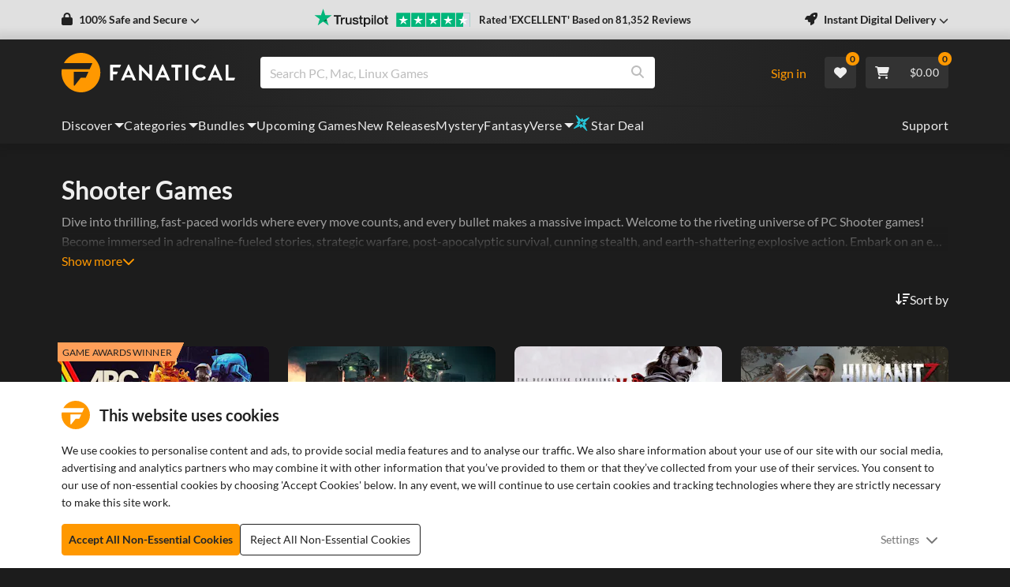

--- FILE ---
content_type: text/html; charset=utf-8
request_url: https://www.fanatical.com/en/game/centipede-recharged
body_size: 38137
content:
<!DOCTYPE html><html lang="en"><head><meta charset="utf-8"><meta httpequiv="content-language" content="en"><meta property="og:site_name" content="Fanatical"><meta property="og:type" content="website"><meta name="twitter:card" content="summary_large_image"><meta name="twitter:site" content="@Fanatical"><meta name="twitter:creator" content="@Fanatical"><meta name="viewport" content="width=device-width,initial-scale=1"><title>Fanatical</title><link href="https://w2m9492ddv-dsn.algolia.net" rel="preconnect" crossorigin=""><link href="https://ef.fanatical.com" rel="preconnect" crossorigin=""><link href="https://connect.facebook.net" rel="preconnect" crossorigin=""><link href="https://js-agent.newrelic.com" rel="preconnect" crossorigin=""><link href="https://www.gstatic.com" rel="preconnect" crossorigin=""><link href="https://sentry.io" rel="preconnect" crossorigin=""><link href="https://accounts.google.com" rel="preconnect" crossorigin=""><link rel="manifest" href="/manifest.json"><link rel="preconnect" href="https://fonts.gstatic.com"><link rel="preload" href="https://fonts.googleapis.com/css2?family=Montserrat:wght@300;
    400;700;900&amp;display=swap" as="style" onload="this.onload=null,this.rel=&quot;stylesheet&quot;"><script>!function(e,t,a,n,g){e[n]=e[n]||[],e[n].push({"gtm.start":(new Date).getTime(),event:"gtm.js"});var m=t.getElementsByTagName(a)[0],r=t.createElement(a);r.async=!0,r.src="https://www.googletagmanager.com/gtm.js?id=GTM-KX5XG73",m.parentNode.insertBefore(r,m)}(window,document,"script","dataLayer")</script><script>window.GlobalSnowplowNamespace=window.GlobalSnowplowNamespace||[],window.GlobalSnowplowNamespace.push("snowplow"),window.snowplow=function(){(window.snowplow.q=window.snowplow.q||[]).push(arguments)},window.snowplow.q=window.snowplow.q||[],window.snowplow("newTracker","cf","ij.fanatical.com",{appId:"FanaticalReact",cookieDomain:".fanatical.com",contexts:{webPage:!1,performanceTiming:!1}});const sMatch=(" "+document.cookie).match(new RegExp("[; ]sp=([^\\s;]*)")),networkId=sMatch?unescape(sMatch[1]):"";window.snowplow("trackStructEvent","pageload","pageload",networkId),function(e,o,n,a,w,d,i,s){for(k in e.moengage_object=w,t={},q=function(o){return function(){(e.moengage_q=e.moengage_q||[]).push({f:o,a:arguments})}},f=["track_event","add_user_attribute","add_first_name","add_last_name","add_email","add_mobile","add_user_name","add_gender","add_birthday","destroy_session","add_unique_user_id","moe_events","call_web_push","track","location_type_attribute"],h={onsite:["getData","registerCallback"]},f)t[f[k]]=q(f[k]);for(k in h)for(l in h[k])null==t[k]&&(t[k]={}),t[k][h[k][l]]=q(k+"."+h[k][l]);d=o.createElement(n),i=o.getElementsByTagName(n)[0],d.async=1,d.src="https://cdn.moengage.com/webpush/moe_webSdk.min.latest.js",i.parentNode.insertBefore(d,i),e.moe=e.moe||function(){return s=arguments[0],t},d.onload=function(){s&&(e[w]=moe(s))}}(window,document,"script",0,"Moengage")</script><link rel="icon" sizes="192x192" href="https://cdn.fanatical.com/production/icons/fanatical-icon-android-chrome-192x192.png"><link rel="apple-touch-icon" sizes="180x180" href="https://cdn.fanatical.com/production/icons/fanatical-icon-apple-touch-icon-180x180.png"><link rel="apple-touch-icon" sizes="152x152" href="https://cdn.fanatical.com/production/icons/fanatical-icon-apple-touch-icon-152x152.png"><link rel="apple-touch-icon" href="https://cdn.fanatical.com/production/icons/fanatical-icon-apple-touch-icon-120x120.png"><link rel="shortcut icon" type="image/png" sizes="32x32" href="https://cdn.fanatical.com/production/icons/favicon-32x32.png"><link rel="shortcut icon" href="https://cdn.fanatical.com/production/icons/favicon.ico"><link rel="mask-icon" href="https://cdn.fanatical.com/production/icons/pinned-icon.svg" color="#222222"><meta name="theme-color" content="#212121"><link rel="chrome-webstore-item" href="https://chromewebstore.google.com/detail/fanatical-pc-game-price-c/fifbkhhgkgphkjjnjkgdfknbkkgapnca"><meta name="robots" content="max-snippet:-1, max-video-preview:-1, max-image-preview:large"><script id="locale">window.locale = 'en';
      window.translations = {};
      window.bannerTranslations = {"en":{"browse-lang.change-site":"Stay in {currentLanguageLabel}","browse-lang.change-site-only-currency":"Stay in {currentCurrencyCode}","browse-lang.change-site-with-currency":"Stay in {currentLanguageLabel} and {currentCurrencyCode}","browse-lang.change-to":"Change to {newLanguageLabel}","browse-lang.change-to-only-currency":"Change to {newCurrencyCode}","browse-lang.change-to-with-currency":"Change to {newLanguageLabel} and {newCurrencyCode}","browse-lang.fanatical-message":"Would you like to see Fanatical in {newLanguageLabel}?","browse-lang.fanatical-message-only-currency":"Would you like to see Fanatical prices in approximate {newCurrencyName} ({newCurrencyCode})?","browse-lang.fanatical-message-with-currency":"Would you like to see Fanatical in {newLanguageLabel} and approximate {newCurrencyName} ({newCurrencyCode})?"},"de":{"browse-lang.change-site":"Bleiben Sie in {currentLanguageLabel}","browse-lang.change-site-only-currency":"Bleiben Sie in {currentCurrencyCode}","browse-lang.change-site-with-currency":"Bleiben Sie in {currentLanguageLabel} und {currentCurrencyCode}","browse-lang.change-to":"Zu {newLanguageLabel} ändern","browse-lang.change-to-only-currency":"Zu {newCurrencyCode} ändern","browse-lang.change-to-with-currency":"Zu {newLanguageLabel} und {newCurrencyCode} ändern","browse-lang.fanatical-message":"Möchten Sie Fanatical auf {newLanguageLabel} sehen?","browse-lang.fanatical-message-only-currency":"Möchten Sie die Fanatical-Preise in ungefähren {newCurrencyName} ({newCurrencyCode}) sehen?","browse-lang.fanatical-message-with-currency":"Möchten Sie Fanatical auf {newLanguageLabel} und ungefähren {newCurrencyName} ({newCurrencyCode}) sehen?"},"es":{"browse-lang.change-site":"permanecer en {currentLanguageLabel}","browse-lang.change-site-only-currency":"permanecer en {currentCurrencyCode}","browse-lang.change-site-with-currency":"Quédate en {currentLanguageLabel} y {currentCurrencyCode}","browse-lang.change-to":"Cambiar a {newLanguageLabel}","browse-lang.change-to-only-currency":"Cambiar a {newCurrencyCode}","browse-lang.change-to-with-currency":"Cambiar a {newLanguageLabel} y {newCurrencyCode}","browse-lang.fanatical-message":"¿Te gustaría ver a Fanatical en {newLanguageLabel}?","browse-lang.fanatical-message-only-currency":"¿Te gustaría ver los precios de Fanatical en aproximadamente {newCurrencyName} ({newCurrencyCode})?","browse-lang.fanatical-message-with-currency":"¿Te gustaría ver Fanatical en {newLanguageLabel} y aproximado {newCurrencyName} ({newCurrencyCode})?"},"fr":{"browse-lang.change-site":"Restez à {currentLanguageLabel}","browse-lang.change-site-only-currency":"Restez à {currentCurrencyCode}","browse-lang.change-site-with-currency":"Reste en {currentLanguageLabel} et {currentCurrencyCode}","browse-lang.change-to":"Passer à {newLanguageLabel}","browse-lang.change-to-only-currency":"Passer à {newCurrencyCode}","browse-lang.change-to-with-currency":"Passer à {newLanguageLabel} et {newCurrencyCode}","browse-lang.fanatical-message":"Aimeriez-vous voir Fanatical en {newLanguageLabel}?","browse-lang.fanatical-message-only-currency":"Souhaitez-vous voir les prix Fanatical en {newCurrencyName} ({newCurrencyCode}) approximatifs ?","browse-lang.fanatical-message-with-currency":"Aimeriez-vous voir Fanatical en {newLanguageLabel} et approximatif {newCurrencyName} ({newCurrencyCode}) ?"},"it":{"browse-lang.change-site":"Rimani a {currentLanguageLabel}","browse-lang.change-site-only-currency":"Rimani a {currentCurrencyCode}","browse-lang.change-site-with-currency":"Rimani tra {currentLanguageLabel} e {currentCurrencyCode}","browse-lang.change-to":"Cambia in {newLanguageLabel}","browse-lang.change-to-only-currency":"Cambia in {newCurrencyCode}","browse-lang.change-to-with-currency":"Cambia in {newLanguageLabel} e {newCurrencyCode}","browse-lang.fanatical-message":"Ti piacerebbe vedere Fanatical in {newLanguageLabel}?","browse-lang.fanatical-message-only-currency":"Ti piacerebbe vedere i prezzi Fanatical in circa {newCurrencyName} ({newCurrencyCode})?","browse-lang.fanatical-message-with-currency":"Ti piacerebbe vedere Fanatical in {newLanguageLabel} e approssimativo {newCurrencyName} ({newCurrencyCode})?"},"ja":{"browse-lang.change-site":"{currentLanguageLabel}にとどまる","browse-lang.change-site-only-currency":"{currentCurrencyCode}にとどまる","browse-lang.change-site-with-currency":"{currentLanguageLabel} と {currentCurrencyCode}にとどまる","browse-lang.change-to":"{newLanguageLabel}に変更","browse-lang.change-to-only-currency":"{newCurrencyCode}に変更","browse-lang.change-to-with-currency":"{newLanguageLabel} と {newCurrencyCode}に変更","browse-lang.fanatical-message":"Fanatical in {newLanguageLabel}を見たいですか?","browse-lang.fanatical-message-only-currency":"Fanatical の価格を約 {newCurrencyName} ({newCurrencyCode}) で表示しますか?","browse-lang.fanatical-message-with-currency":"Fanatical を {newLanguageLabel} と近似 {newCurrencyName} ({newCurrencyCode}) で表示しますか?"},"ko":{"browse-lang.change-site":"{currentLanguageLabel}에 머물다","browse-lang.change-site-only-currency":"{currentCurrencyCode}에 머물다","browse-lang.change-site-with-currency":"{currentLanguageLabel} 과 {currentCurrencyCode}에 머물다","browse-lang.change-to":"{newLanguageLabel}으로 변경","browse-lang.change-to-only-currency":"{newCurrencyCode}으로 변경","browse-lang.change-to-with-currency":"{newLanguageLabel} 과 {newCurrencyCode}로 변경","browse-lang.fanatical-message":"Fanatical in {newLanguageLabel}을 보시겠습니까?","browse-lang.fanatical-message-only-currency":"Fanatical 가격을 대략 {newCurrencyName} ({newCurrencyCode}) 단위로 보고 싶습니까?","browse-lang.fanatical-message-with-currency":"Fanatical in {newLanguageLabel} 및 근사치 {newCurrencyName} ({newCurrencyCode})를 보시겠습니까?"},"nl":{"browse-lang.change-site":"Blijf in {currentLanguageLabel}","browse-lang.change-site-only-currency":"Blijf in {currentCurrencyCode}","browse-lang.change-site-with-currency":"Blijf in {currentLanguageLabel} en {currentCurrencyCode}","browse-lang.change-to":"Verander naar {newLanguageLabel}","browse-lang.change-to-only-currency":"Verander naar {newCurrencyCode}","browse-lang.change-to-with-currency":"Wijzig in {newLanguageLabel} en {newCurrencyCode}","browse-lang.fanatical-message":"Wil je Fanatical in {newLanguageLabel}zien?","browse-lang.fanatical-message-only-currency":"Wil je Fanatical prijzen zien in ongeveer {newCurrencyName} ({newCurrencyCode})?","browse-lang.fanatical-message-with-currency":"Wil je Fanatical in {newLanguageLabel} en bij benadering {newCurrencyName} ({newCurrencyCode}) zien?"},"pl":{"browse-lang.change-site":"Zostań w {currentLanguageLabel}","browse-lang.change-site-only-currency":"Zostań w {currentCurrencyCode}","browse-lang.change-site-with-currency":"Pozostań w {currentLanguageLabel} i {currentCurrencyCode}","browse-lang.change-to":"Zmień na {newLanguageLabel}","browse-lang.change-to-only-currency":"Zmień na {newCurrencyCode}","browse-lang.change-to-with-currency":"Zmień na {newLanguageLabel} i {newCurrencyCode}","browse-lang.fanatical-message":"Chcielibyście zobaczyć Fanatical w {newLanguageLabel}?","browse-lang.fanatical-message-only-currency":"Czy chcesz zobaczyć ceny Fanatical w przybliżeniu {newCurrencyName} ({newCurrencyCode})?","browse-lang.fanatical-message-with-currency":"Czy chciałbyś zobaczyć Fanatical w {newLanguageLabel} i około {newCurrencyName} ({newCurrencyCode})?"},"pt":{"browse-lang.change-site":"Fique em {currentLanguageLabel}","browse-lang.change-site-only-currency":"Fique em {currentCurrencyCode}","browse-lang.change-site-with-currency":"Fique em {currentLanguageLabel} e {currentCurrencyCode}","browse-lang.change-to":"Mude para {newLanguageLabel}","browse-lang.change-to-only-currency":"Mude para {newCurrencyCode}","browse-lang.change-to-with-currency":"Mude para {newLanguageLabel} e {newCurrencyCode}","browse-lang.fanatical-message":"Gostaria de ver Fanatical em {newLanguageLabel}?","browse-lang.fanatical-message-only-currency":"Gostaria de ver os preços do Fanatical em aproximadamente {newCurrencyName} ({newCurrencyCode})?","browse-lang.fanatical-message-with-currency":"Você gostaria de ver o Fanatical em {newLanguageLabel} e aproximado de {newCurrencyName} ({newCurrencyCode})?"},"ru":{"browse-lang.change-site":"Оставайтесь в {currentLanguageLabel}","browse-lang.change-site-only-currency":"Оставайтесь в {currentCurrencyCode}","browse-lang.change-site-with-currency":"Оставайтесь в {currentLanguageLabel} и {currentCurrencyCode}","browse-lang.change-to":"Изменить на {newLanguageLabel}","browse-lang.change-to-only-currency":"Изменить на {newCurrencyCode}","browse-lang.change-to-with-currency":"Изменить на {newLanguageLabel} и {newCurrencyCode}","browse-lang.fanatical-message":"Хотели бы вы увидеть Fanatical в {newLanguageLabel}?","browse-lang.fanatical-message-only-currency":"Хотели бы вы видеть фанатичные цены примерно в {newCurrencyName} ({newCurrencyCode})?","browse-lang.fanatical-message-with-currency":"Хотели бы вы увидеть Fanatical в {newLanguageLabel} и приблизительно {newCurrencyName} ({newCurrencyCode})?"},"zh-hans":{"browse-lang.change-site":"留在 {currentLanguageLabel}","browse-lang.change-site-only-currency":"留在 {currentCurrencyCode}","browse-lang.change-site-with-currency":"留在 {currentLanguageLabel} 和 {currentCurrencyCode}","browse-lang.change-to":"更改为 {newLanguageLabel}","browse-lang.change-to-only-currency":"更改为 {newCurrencyCode}","browse-lang.change-to-with-currency":"更改为 {newLanguageLabel} 和 {newCurrencyCode}","browse-lang.fanatical-message":"你想在 {newLanguageLabel}中看到 Fanatical 吗？","browse-lang.fanatical-message-only-currency":"您想查看大约 {newCurrencyName} ({newCurrencyCode}) 的 Fanatical 价格吗？","browse-lang.fanatical-message-with-currency":"您想在 {newLanguageLabel} 和近似值 {newCurrencyName} ({newCurrencyCode}) 中看到 Fanatical 吗？"},"zh-hant":{"browse-lang.change-site":"留在 {currentLanguageLabel}","browse-lang.change-site-only-currency":"留在 {currentCurrencyCode}","browse-lang.change-site-with-currency":"留在 {currentLanguageLabel} 和 {currentCurrencyCode}","browse-lang.change-to":"更改為 {newLanguageLabel}","browse-lang.change-to-only-currency":"更改為 {newCurrencyCode}","browse-lang.change-to-with-currency":"更改為 {newLanguageLabel} 和 {newCurrencyCode}","browse-lang.fanatical-message":"你想在 {newLanguageLabel}中看到 Fanatical 嗎？","browse-lang.fanatical-message-only-currency":"您想查看大約 {newCurrencyName} ({newCurrencyCode}) 的 Fanatical 價格嗎？","browse-lang.fanatical-message-with-currency":"您想在 {newLanguageLabel} 和近似值 {newCurrencyName} ({newCurrencyCode}) 中看到 Fanatical 嗎？"}};</script><script id="scroll-restoration">history.scrollRestoration&&(history.scrollRestoration="manual")</script><style>.navbar .navbar-brand .nav-link{background-image:url('data:image/svg+xml,%0A%3Csvg xmlns="http://www.w3.org/2000/svg" viewBox="0 0 1788 400" preserveAspectRatio="xMinYMid meet" aria-labelledby="navbar-fanatical-logo"%3E%3Cg fill="none"%3E%3Cpath fill="%23FF9800" d="M2.8756 166.0056h284.671a2.9981 2.9981 0 0 0 2.7221-1.7424l25.8632-56.0452c.6946-1.504.0391-3.2867-1.464-3.9817a2.9968 2.9968 0 0 0-1.258-.2767l-288.9182.0356C58.4482 42.0187 124.261 0 199.882 0c110.3917 0 199.882 89.543 199.882 200s-89.4903 200-199.882 200C89.4902 400 0 310.457 0 200c0-11.588.985-22.946 2.8756-33.9944zM125.9256 328c0 2.2091 1.7898 4 3.9977 4h5.1722l62.8312-79.0111h49.4291a2.9981 2.9981 0 0 0 2.722-1.7422l25.835-55.976a3.0015 3.0015 0 0 0 .2761-1.2577c0-1.6569-1.3423-3-2.9982-3h-147.265V328z"/%3E%3Cpath fill="%23FFF" d="M500.748 124.732c0-1.216.418-2.242 1.254-3.078.836-.836 1.862-1.254 3.078-1.254h104.2002c1.6568 0 3 1.3431 3 3a3 3 0 0 1-.2767 1.2584l-9.6015 20.7794a4 4 0 0 1-3.6311 2.3222H530.388v42.864h46.4362c1.6568 0 3 1.3431 3 3a3 3 0 0 1-.277 1.259l-9.6068 20.7796a4 4 0 0 1-3.6307 2.3214H530.388v57.684c0 1.216-.418 2.242-1.254 3.078-.836.836-1.862 1.254-3.078 1.254H505.08c-1.216 0-2.242-.418-3.078-1.254-.836-.836-1.254-1.862-1.254-3.078V124.732zm212.34 100.776l-22.8-50.16h-.684l-22.344 50.16h45.828zM618.468 280c-1.672 0-2.926-.608-3.762-1.824-.836-1.216-.874-2.584-.114-4.104L685.5 120.628c.912-1.672 2.204-2.508 3.876-2.508h2.28c1.216 0 2.09.228 2.622.684.532.456.95 1.064 1.254 1.824l70.224 153.444c.76 1.52.722 2.888-.114 4.104-.836 1.216-2.09 1.824-3.762 1.824h-19.836c-1.672 0-3.002-.342-3.99-1.026-.988-.684-1.862-1.862-2.622-3.534l-11.172-24.624h-68.172l-11.172 24.624c-.456 1.216-1.216 2.28-2.28 3.192-1.064.912-2.508 1.368-4.332 1.368h-19.836zm180.036-157.776c0-1.216.418-2.204 1.254-2.964.836-.76 1.862-1.14 3.078-1.14h5.7l94.848 100.776h.228v-94.164c0-1.216.418-2.242 1.254-3.078.836-.836 1.862-1.254 3.078-1.254h20.976c1.216 0 2.242.418 3.078 1.254.836.836 1.254 1.862 1.254 3.078v153.444c0 1.216-.418 2.204-1.254 2.964-.836.76-1.862 1.14-3.078 1.14h-5.472l-95.304-104.652h-.228v98.04c0 1.216-.418 2.242-1.254 3.078-.836.836-1.862 1.254-3.078 1.254h-20.748c-1.216 0-2.242-.418-3.078-1.254-.836-.836-1.254-1.862-1.254-3.078V122.224zm265.992 103.284l-22.8-50.16h-.684l-22.344 50.16h45.828zM969.876 280c-1.672 0-2.926-.608-3.762-1.824-.836-1.216-.874-2.584-.114-4.104l70.908-153.444c.912-1.672 2.204-2.508 3.876-2.508h2.28c1.216 0 2.09.228 2.622.684.532.456.95 1.064 1.254 1.824l70.224 153.444c.76 1.52.722 2.888-.114 4.104-.836 1.216-2.09 1.824-3.762 1.824h-19.836c-1.672 0-3.002-.342-3.99-1.026-.988-.684-1.862-1.862-2.622-3.534l-11.172-24.624h-68.172l-11.172 24.624c-.456 1.216-1.216 2.28-2.28 3.192-1.064.912-2.508 1.368-4.332 1.368h-19.836zm201.468-132.24h-34.884c-1.216 0-2.242-.418-3.078-1.254-.836-.836-1.254-1.862-1.254-3.078v-18.696c0-1.216.418-2.242 1.254-3.078.836-.836 1.862-1.254 3.078-1.254h99.636c1.216 0 2.242.418 3.078 1.254.836.836 1.254 1.862 1.254 3.078v18.696c0 1.216-.418 2.242-1.254 3.078-.836.836-1.862 1.254-3.078 1.254h-34.884v127.908c0 1.216-.418 2.242-1.254 3.078-.836.836-1.862 1.254-3.078 1.254h-21.204c-1.216 0-2.242-.418-3.078-1.254-.836-.836-1.254-1.862-1.254-3.078V147.76zm104.796-23.028c0-1.216.418-2.242 1.254-3.078.836-.836 1.862-1.254 3.078-1.254h21.204c1.216 0 2.242.418 3.078 1.254.836.836 1.254 1.862 1.254 3.078v150.936c0 1.216-.418 2.242-1.254 3.078-.836.836-1.862 1.254-3.078 1.254h-21.204c-1.216 0-2.242-.418-3.078-1.254-.836-.836-1.254-1.862-1.254-3.078V124.732zm71.736 75.696c0-11.4 2.166-22.116 6.498-32.148 4.332-10.032 10.184-18.734 17.556-26.106 7.372-7.372 16.074-13.224 26.106-17.556 10.032-4.332 20.748-6.498 32.148-6.498 11.552 0 21.698 1.786 30.438 5.358 8.74 3.572 16.986 8.854 24.738 15.846 2.28 2.128 2.356 4.256.228 6.384l-13.908 14.364c-1.824 1.976-3.724 1.976-5.7 0-4.864-4.256-10.336-7.562-16.416-9.918-6.08-2.356-12.312-3.534-18.696-3.534-7.296 0-14.06 1.406-20.292 4.218-6.232 2.812-11.59 6.65-16.074 11.514-4.484 4.864-8.018 10.526-10.602 16.986-2.584 6.46-3.876 13.262-3.876 20.406 0 7.144 1.292 13.908 3.876 20.292 2.584 6.384 6.156 11.97 10.716 16.758 4.56 4.788 9.956 8.588 16.188 11.4 6.232 2.812 12.996 4.218 20.292 4.218 6.84 0 13.148-1.178 18.924-3.534s11.096-5.51 15.96-9.462c.912-.76 1.9-1.14 2.964-1.14s1.976.38 2.736 1.14l14.136 14.592c.912.76 1.292 1.786 1.14 3.078-.152 1.292-.608 2.318-1.368 3.078-7.752 7.6-16.378 13.186-25.878 16.758-9.5 3.572-19.342 5.358-29.526 5.358-11.4 0-22.116-2.128-32.148-6.384-10.032-4.256-18.734-10.07-26.106-17.442s-13.224-16.036-17.556-25.992c-4.332-9.956-6.498-20.634-6.498-32.034zm257.328 25.08l-22.8-50.16h-.684l-22.344 50.16h45.828zM1510.584 280c-1.672 0-2.926-.608-3.762-1.824-.836-1.216-.874-2.584-.114-4.104l70.908-153.444c.912-1.672 2.204-2.508 3.876-2.508h2.28c1.216 0 2.09.228 2.622.684.532.456.95 1.064 1.254 1.824l70.224 153.444c.76 1.52.722 2.888-.114 4.104-.836 1.216-2.09 1.824-3.762 1.824h-19.836c-1.672 0-3.002-.342-3.99-1.026-.988-.684-1.862-1.862-2.622-3.534l-11.172-24.624h-68.172l-11.172 24.624c-.456 1.216-1.216 2.28-2.28 3.192-1.064.912-2.508 1.368-4.332 1.368h-19.836zm180.036-155.268c0-1.216.418-2.242 1.254-3.078.836-.836 1.862-1.254 3.078-1.254h20.976c1.216 0 2.242.418 3.078 1.254.836.836 1.254 1.862 1.254 3.078V252.64h64.4893c1.6568 0 3 1.3431 3 3a3 3 0 0 1-.2767 1.2583l-9.6013 20.7795a4 4 0 0 1-3.631 2.3222h-79.2883c-1.216 0-2.242-.418-3.078-1.254-.836-.836-1.254-1.862-1.254-3.078V124.732z"/%3E%3C/g%3E%3C/svg%3E');background-repeat:no-repeat;background-position:center}.site-light-theme .navbar .navbar-brand .nav-link{background-image:url('https://cdn.fanatical.com/production/brand/fanatical-logo-black.svg');background-repeat:no-repeat;background-position:center}.site-light-theme .NavBar--clear .navbar-brand .nav-link{background-image:url('https://cdn.fanatical.com/production/brand/fanatical-logo-white.svg');background-repeat:no-repeat;background-position:center}@font-face{font-family:Lato;font-display:swap;font-style:normal;font-weight:300;src:local('Lato Light'),local('Lato-Light'),url('/fonts/lato-v13-latin-300.woff2') format('woff2'),url('/fonts/lato-v13-latin-300.woff') format('woff')}@font-face{font-family:Lato;font-display:swap;font-style:normal;font-weight:400;src:local('Lato Regular'),local('Lato-Regular'),url('/fonts/lato-v13-latin-regular.woff2') format('woff2'),url('/fonts/lato-v13-latin-regular.woff') format('woff')}@font-face{font-family:Lato;font-display:swap;font-style:normal;font-weight:700;src:local('Lato Bold'),local('Lato-Bold'),url('/fonts/lato-v13-latin-700.woff2') format('woff2'),url('/fonts/lato-v13-latin-700.woff') format('woff')}@font-face{font-family:Lato;font-display:swap;font-style:normal;font-weight:900;src:local('Lato Black'),local('Lato-Black'),url('/fonts/lato-v13-latin-900.woff2') format('woff2'),url('/fonts/lato-v13-latin-900.woff') format('woff')}</style><link id="langFont"><script>window.NREUM||(NREUM={}),NREUM.init={distributed_tracing:{enabled:!0},performance:{capture_measures:!0},privacy:{cookies_enabled:!0}},NREUM.loader_config={accountID:"702504",trustKey:"3680512",agentID:"197161665",licenseKey:"6666054f03",applicationID:"55223369"},NREUM.info={beacon:"bam.nr-data.net",errorBeacon:"bam.nr-data.net",licenseKey:"6666054f03",applicationID:"55223369",sa:1},/*! For license information please see nr-loader-spa-1.297.1.min.js.LICENSE.txt */
(()=>{var e,t,r={8122:(e,t,r)=>{"use strict";r.d(t,{a:()=>i});var n=r(944);function i(e,t){try{if(!e||"object"!=typeof e)return(0,n.R)(3);if(!t||"object"!=typeof t)return(0,n.R)(4);const r=Object.create(Object.getPrototypeOf(t),Object.getOwnPropertyDescriptors(t)),o=0===Object.keys(r).length?e:r;for(let a in o)if(void 0!==e[a])try{if(null===e[a]){r[a]=null;continue}Array.isArray(e[a])&&Array.isArray(t[a])?r[a]=Array.from(new Set([...e[a],...t[a]])):"object"==typeof e[a]&&"object"==typeof t[a]?r[a]=i(e[a],t[a]):r[a]=e[a]}catch(e){r[a]||(0,n.R)(1,e)}return r}catch(e){(0,n.R)(2,e)}}},2555:(e,t,r)=>{"use strict";r.d(t,{D:()=>s,f:()=>a});var n=r(384),i=r(8122);const o={beacon:n.NT.beacon,errorBeacon:n.NT.errorBeacon,licenseKey:void 0,applicationID:void 0,sa:void 0,queueTime:void 0,applicationTime:void 0,ttGuid:void 0,user:void 0,account:void 0,product:void 0,extra:void 0,jsAttributes:{},userAttributes:void 0,atts:void 0,transactionName:void 0,tNamePlain:void 0};function a(e){try{return!!e.licenseKey&&!!e.errorBeacon&&!!e.applicationID}catch(e){return!1}}const s=e=>(0,i.a)(e,o)},7699:(e,t,r)=>{"use strict";r.d(t,{It:()=>i,No:()=>n,qh:()=>a,uh:()=>o});const n=16e3,i=1e6,o="NR_CONTAINER_AGENT",a="SESSION_ERROR"},9324:(e,t,r)=>{"use strict";r.d(t,{F3:()=>i,Xs:()=>o,Yq:()=>a,xv:()=>n});const n="1.297.1",i="PROD",o="CDN",a="^2.0.0-alpha.18"},6154:(e,t,r)=>{"use strict";r.d(t,{A4:()=>s,OF:()=>d,RI:()=>i,WN:()=>h,bv:()=>o,gm:()=>a,lR:()=>f,m:()=>u,mw:()=>c,sb:()=>l});var n=r(1863);const i="undefined"!=typeof window&&!!window.document,o="undefined"!=typeof WorkerGlobalScope&&("undefined"!=typeof self&&self instanceof WorkerGlobalScope&&self.navigator instanceof WorkerNavigator||"undefined"!=typeof globalThis&&globalThis instanceof WorkerGlobalScope&&globalThis.navigator instanceof WorkerNavigator),a=i?window:"undefined"!=typeof WorkerGlobalScope&&("undefined"!=typeof self&&self instanceof WorkerGlobalScope&&self||"undefined"!=typeof globalThis&&globalThis instanceof WorkerGlobalScope&&globalThis),s="complete"===a?.document?.readyState,c=Boolean("hidden"===a?.document?.visibilityState),u=""+a?.location,d=/iPad|iPhone|iPod/.test(a.navigator?.userAgent),l=d&&"undefined"==typeof SharedWorker,f=(()=>{const e=a.navigator?.userAgent?.match(/Firefox[/\s](\d+\.\d+)/);return Array.isArray(e)&&e.length>=2?+e[1]:0})(),h=Date.now()-(0,n.t)()},7295:(e,t,r)=>{"use strict";r.d(t,{Xv:()=>a,gX:()=>i,iW:()=>o});var n=[];function i(e){if(!e||o(e))return!1;if(0===n.length)return!0;for(var t=0;t<n.length;t++){var r=n[t];if("*"===r.hostname)return!1;if(s(r.hostname,e.hostname)&&c(r.pathname,e.pathname))return!1}return!0}function o(e){return void 0===e.hostname}function a(e){if(n=[],e&&e.length)for(var t=0;t<e.length;t++){let r=e[t];if(!r)continue;0===r.indexOf("http://")?r=r.substring(7):0===r.indexOf("https://")&&(r=r.substring(8));const i=r.indexOf("/");let o,a;i>0?(o=r.substring(0,i),a=r.substring(i)):(o=r,a="");let[s]=o.split(":");n.push({hostname:s,pathname:a})}}function s(e,t){return!(e.length>t.length)&&t.indexOf(e)===t.length-e.length}function c(e,t){return 0===e.indexOf("/")&&(e=e.substring(1)),0===t.indexOf("/")&&(t=t.substring(1)),""===e||e===t}},3241:(e,t,r)=>{"use strict";r.d(t,{W:()=>i});var n=r(6154);function i(e={}){try{n.gm.dispatchEvent(new CustomEvent("newrelic",{detail:e}))}catch(e){}}},1687:(e,t,r)=>{"use strict";r.d(t,{Ak:()=>u,Ze:()=>f,x3:()=>d});var n=r(3241),i=r(7836),o=r(3606),a=r(860),s=r(2646);const c={};function u(e,t){const r={staged:!1,priority:a.P3[t]||0};l(e),c[e].get(t)||c[e].set(t,r)}function d(e,t){e&&c[e]&&(c[e].get(t)&&c[e].delete(t),p(e,t,!1),c[e].size&&h(e))}function l(e){if(!e)throw new Error("agentIdentifier required");c[e]||(c[e]=new Map)}function f(e="",t="feature",r=!1){if(l(e),!e||!c[e].get(t)||r)return p(e,t);c[e].get(t).staged=!0,h(e)}function h(e){const t=Array.from(c[e]);t.every((([e,t])=>t.staged))&&(t.sort(((e,t)=>e[1].priority-t[1].priority)),t.forEach((([t])=>{c[e].delete(t),p(e,t)})))}function p(e,t,r=!0){const a=e?i.ee.get(e):i.ee,c=o.i.handlers;if(!a.aborted&&a.backlog&&c){if((0,n.W)({agentIdentifier:e,type:"lifecycle",name:"drain",feature:t}),r){const e=a.backlog[t],r=c[t];if(r){for(let t=0;e&&t<e.length;++t)g(e[t],r);Object.entries(r).forEach((([e,t])=>{Object.values(t||{}).forEach((t=>{t[0]?.on&&t[0]?.context()instanceof s.y&&t[0].on(e,t[1])}))}))}}a.isolatedBacklog||delete c[t],a.backlog[t]=null,a.emit("drain-"+t,[])}}function g(e,t){var r=e[1];Object.values(t[r]||{}).forEach((t=>{var r=e[0];if(t[0]===r){var n=t[1],i=e[3],o=e[2];n.apply(i,o)}}))}},7836:(e,t,r)=>{"use strict";r.d(t,{P:()=>s,ee:()=>c});var n=r(384),i=r(8990),o=r(2646),a=r(5607);const s="nr@context:".concat(a.W),c=function e(t,r){var n={},a={},d={},l=!1;try{l=16===r.length&&u.initializedAgents?.[r]?.runtime.isolatedBacklog}catch(e){}var f={on:p,addEventListener:p,removeEventListener:function(e,t){var r=n[e];if(r)for(var i=0;i<r.length;i++)r[i]===t&&r.splice(i,1)},emit:function(e,r,n,i,o){if(!1!==o&&(o=!0),!c.aborted||i){t&&o&&t.emit(e,r,n);var s=h(n);g(e).forEach((e=>{e.apply(s,r)}));var u=m()[a[e]];return u&&u.push([f,e,r,s]),s}},get:function(t){return d[t]=d[t]||e(f,t)},listeners:g,context:h,buffer:function(e,t){const r=m();t=t||"feature",f.aborted||Object.entries(e||{}).forEach((([e,n])=>{a[n]=t,t in r||(r[t]=[])}))},abort:function(){f._aborted=!0,Object.keys(f.backlog).forEach((e=>{delete f.backlog[e]}))},isBuffering:function(e){return!!m()[a[e]]},debugId:r,backlog:l?{}:t&&"object"==typeof t.backlog?t.backlog:{},isolatedBacklog:l};return Object.defineProperty(f,"aborted",{get:()=>{let e=f._aborted||!1;return e||(t&&(e=t.aborted),e)}}),f;function h(e){return e&&e instanceof o.y?e:e?(0,i.I)(e,s,(()=>new o.y(s))):new o.y(s)}function p(e,t){n[e]=g(e).concat(t)}function g(e){return n[e]||[]}function m(){return f.backlog}}(void 0,"globalEE"),u=(0,n.Zm)();u.ee||(u.ee=c)},2646:(e,t,r)=>{"use strict";r.d(t,{y:()=>n});class n{constructor(e){this.contextId=e}}},9908:(e,t,r)=>{"use strict";r.d(t,{d:()=>n,p:()=>i});var n=r(7836).ee.get("handle");function i(e,t,r,i,o){o?(o.buffer([e],i),o.emit(e,t,r)):(n.buffer([e],i),n.emit(e,t,r))}},3606:(e,t,r)=>{"use strict";r.d(t,{i:()=>o});var n=r(9908);o.on=a;var i=o.handlers={};function o(e,t,r,o){a(o||n.d,i,e,t,r)}function a(e,t,r,i,o){o||(o="feature"),e||(e=n.d);var a=t[o]=t[o]||{};(a[r]=a[r]||[]).push([e,i])}},3878:(e,t,r)=>{"use strict";function n(e,t){return{capture:e,passive:!1,signal:t}}function i(e,t,r=!1,i){window.addEventListener(e,t,n(r,i))}function o(e,t,r=!1,i){document.addEventListener(e,t,n(r,i))}r.d(t,{DD:()=>o,jT:()=>n,sp:()=>i})},5607:(e,t,r)=>{"use strict";r.d(t,{W:()=>n});const n=(0,r(9566).bz)()},9566:(e,t,r)=>{"use strict";r.d(t,{LA:()=>a,ZF:()=>s,bz:()=>o,el:()=>c});var n=r(6154);function i(e,t){return e?15&e[t]:16*Math.random()|0}function o(){const e=n.gm?.crypto||n.gm?.msCrypto;let t,r=0;return e&&e.getRandomValues&&(t=e.getRandomValues(new Uint8Array(30))),"xxxxxxxx-xxxx-4xxx-yxxx-xxxxxxxxxxxx".split("").map((e=>"x"===e?i(t,r++).toString(16):"y"===e?(3&i()|8).toString(16):e)).join("")}function a(e){const t=n.gm?.crypto||n.gm?.msCrypto;let r,o=0;t&&t.getRandomValues&&(r=t.getRandomValues(new Uint8Array(e)));const a=[];for(var s=0;s<e;s++)a.push(i(r,o++).toString(16));return a.join("")}function s(){return a(16)}function c(){return a(32)}},2614:(e,t,r)=>{"use strict";r.d(t,{BB:()=>a,H3:()=>n,g:()=>u,iL:()=>c,tS:()=>s,uh:()=>i,wk:()=>o});const n="NRBA",i="SESSION",o=144e5,a=18e5,s={STARTED:"session-started",PAUSE:"session-pause",RESET:"session-reset",RESUME:"session-resume",UPDATE:"session-update"},c={SAME_TAB:"same-tab",CROSS_TAB:"cross-tab"},u={OFF:0,FULL:1,ERROR:2}},1863:(e,t,r)=>{"use strict";function n(){return Math.floor(performance.now())}r.d(t,{t:()=>n})},7485:(e,t,r)=>{"use strict";r.d(t,{D:()=>i});var n=r(6154);function i(e){if(0===(e||"").indexOf("data:"))return{protocol:"data"};try{const t=new URL(e,location.href),r={port:t.port,hostname:t.hostname,pathname:t.pathname,search:t.search,protocol:t.protocol.slice(0,t.protocol.indexOf(":")),sameOrigin:t.protocol===n.gm?.location?.protocol&&t.host===n.gm?.location?.host};return r.port&&""!==r.port||("http:"===t.protocol&&(r.port="80"),"https:"===t.protocol&&(r.port="443")),r.pathname&&""!==r.pathname?r.pathname.startsWith("/")||(r.pathname="/".concat(r.pathname)):r.pathname="/",r}catch(e){return{}}}},944:(e,t,r)=>{"use strict";r.d(t,{R:()=>i});var n=r(3241);function i(e,t){"function"==typeof console.debug&&(console.debug("New Relic Warning: https://github.com/newrelic/newrelic-browser-agent/blob/main/docs/warning-codes.md#".concat(e),t),(0,n.W)({agentIdentifier:null,drained:null,type:"data",name:"warn",feature:"warn",data:{code:e,secondary:t}}))}},5701:(e,t,r)=>{"use strict";r.d(t,{B:()=>o,t:()=>a});var n=r(3241);const i=new Set,o={};function a(e,t){const r=t.agentIdentifier;o[r]??={},e&&"object"==typeof e&&(i.has(r)||(t.ee.emit("rumresp",[e]),o[r]=e,i.add(r),(0,n.W)({agentIdentifier:r,loaded:!0,drained:!0,type:"lifecycle",name:"load",feature:void 0,data:e})))}},8990:(e,t,r)=>{"use strict";r.d(t,{I:()=>i});var n=Object.prototype.hasOwnProperty;function i(e,t,r){if(n.call(e,t))return e[t];var i=r();if(Object.defineProperty&&Object.keys)try{return Object.defineProperty(e,t,{value:i,writable:!0,enumerable:!1}),i}catch(e){}return e[t]=i,i}},6389:(e,t,r)=>{"use strict";function n(e,t=500,r={}){const n=r?.leading||!1;let i;return(...r)=>{n&&void 0===i&&(e.apply(this,r),i=setTimeout((()=>{i=clearTimeout(i)}),t)),n||(clearTimeout(i),i=setTimeout((()=>{e.apply(this,r)}),t))}}function i(e){let t=!1;return(...r)=>{t||(t=!0,e.apply(this,r))}}r.d(t,{J:()=>i,s:()=>n})},1910:(e,t,r)=>{"use strict";r.d(t,{i:()=>o});var n=r(944);const i=new Map;function o(...e){return e.every((e=>{if(i.has(e))return i.get(e);const t="function"==typeof e&&e.toString().includes("[native code]");return t||(0,n.R)(64,e?.name||e?.toString()),i.set(e,t),t}))}},3304:(e,t,r)=>{"use strict";r.d(t,{A:()=>i});var n=r(7836);function i(e){try{return JSON.stringify(e,(()=>{const e=new WeakSet;return(t,r)=>{if("object"==typeof r&&null!==r){if(e.has(r))return;e.add(r)}return r}})())??""}catch(e){try{n.ee.emit("internal-error",[e])}catch(e){}return""}}},3496:(e,t,r)=>{"use strict";function n(e){return!e||!(!e.licenseKey||!e.applicationID)}function i(e,t){return!e||e.licenseKey===t.info.licenseKey&&e.applicationID===t.info.applicationID}r.d(t,{A:()=>i,I:()=>n})},5289:(e,t,r)=>{"use strict";r.d(t,{GG:()=>o,Qr:()=>s,sB:()=>a});var n=r(3878);function i(){return"undefined"==typeof document||"complete"===document.readyState}function o(e,t){if(i())return e();(0,n.sp)("load",e,t)}function a(e){if(i())return e();(0,n.DD)("DOMContentLoaded",e)}function s(e){if(i())return e();(0,n.sp)("popstate",e)}},384:(e,t,r)=>{"use strict";r.d(t,{NT:()=>a,US:()=>d,Zm:()=>s,bQ:()=>u,dV:()=>c,pV:()=>l});var n=r(6154),i=r(1863),o=r(1910);const a={beacon:"bam.nr-data.net",errorBeacon:"bam.nr-data.net"};function s(){return n.gm.NREUM||(n.gm.NREUM={}),void 0===n.gm.newrelic&&(n.gm.newrelic=n.gm.NREUM),n.gm.NREUM}function c(){let e=s();return e.o||(e.o={ST:n.gm.setTimeout,SI:n.gm.setImmediate||n.gm.setInterval,CT:n.gm.clearTimeout,XHR:n.gm.XMLHttpRequest,REQ:n.gm.Request,EV:n.gm.Event,PR:n.gm.Promise,MO:n.gm.MutationObserver,FETCH:n.gm.fetch,WS:n.gm.WebSocket},(0,o.i)(...Object.values(e.o))),e}function u(e,t){let r=s();r.initializedAgents??={},t.initializedAt={ms:(0,i.t)(),date:new Date},r.initializedAgents[e]=t}function d(e,t){s()[e]=t}function l(){return function(){let e=s();const t=e.info||{};e.info={beacon:a.beacon,errorBeacon:a.errorBeacon,...t}}(),function(){let e=s();const t=e.init||{};e.init={...t}}(),c(),function(){let e=s();const t=e.loader_config||{};e.loader_config={...t}}(),s()}},2843:(e,t,r)=>{"use strict";r.d(t,{u:()=>i});var n=r(3878);function i(e,t=!1,r,i){(0,n.DD)("visibilitychange",(function(){t?"hidden"===document.visibilityState&&e():e(document.visibilityState)}),r,i)}},8139:(e,t,r)=>{"use strict";r.d(t,{u:()=>f});var n=r(7836),i=r(3434),o=r(8990),a=r(6154);const s={},c=a.gm.XMLHttpRequest,u="addEventListener",d="removeEventListener",l="nr@wrapped:".concat(n.P);function f(e){var t=function(e){return(e||n.ee).get("events")}(e);if(s[t.debugId]++)return t;s[t.debugId]=1;var r=(0,i.YM)(t,!0);function f(e){r.inPlace(e,[u,d],"-",p)}function p(e,t){return e[1]}return"getPrototypeOf"in Object&&(a.RI&&h(document,f),c&&h(c.prototype,f),h(a.gm,f)),t.on(u+"-start",(function(e,t){var n=e[1];if(null!==n&&("function"==typeof n||"object"==typeof n)&&"newrelic"!==e[0]){var i=(0,o.I)(n,l,(function(){var e={object:function(){if("function"==typeof n.handleEvent)return n.handleEvent.apply(n,arguments)},function:n}[typeof n];return e?r(e,"fn-",null,e.name||"anonymous"):n}));this.wrapped=e[1]=i}})),t.on(d+"-start",(function(e){e[1]=this.wrapped||e[1]})),t}function h(e,t,...r){let n=e;for(;"object"==typeof n&&!Object.prototype.hasOwnProperty.call(n,u);)n=Object.getPrototypeOf(n);n&&t(n,...r)}},3434:(e,t,r)=>{"use strict";r.d(t,{Jt:()=>o,YM:()=>c});var n=r(7836),i=r(5607);const o="nr@original:".concat(i.W);var a=Object.prototype.hasOwnProperty,s=!1;function c(e,t){return e||(e=n.ee),r.inPlace=function(e,t,n,i,o){n||(n="");const a="-"===n.charAt(0);for(let s=0;s<t.length;s++){const c=t[s],u=e[c];d(u)||(e[c]=r(u,a?c+n:n,i,c,o))}},r.flag=o,r;function r(t,r,n,s,c){return d(t)?t:(r||(r=""),l[o]=t,function(e,t,r){if(Object.defineProperty&&Object.keys)try{return Object.keys(e).forEach((function(r){Object.defineProperty(t,r,{get:function(){return e[r]},set:function(t){return e[r]=t,t}})})),t}catch(e){u([e],r)}for(var n in e)a.call(e,n)&&(t[n]=e[n])}(t,l,e),l);function l(){var o,a,d,l;let f;try{a=this,o=[...arguments],d="function"==typeof n?n(o,a):n||{}}catch(t){u([t,"",[o,a,s],d],e)}i(r+"start",[o,a,s],d,c);const h=performance.now();let p=h;try{return l=t.apply(a,o),p=performance.now(),l}catch(e){throw p=performance.now(),i(r+"err",[o,a,e],d,c),f=e,f}finally{const e=p-h,t={duration:e,isLongTask:e>=50,methodName:s,thrownError:f};t.isLongTask&&i("long-task",[t],d,c),i(r+"end",[o,a,l,t],d,c)}}}function i(r,n,i,o){if(!s||t){var a=s;s=!0;try{e.emit(r,n,i,t,o)}catch(t){u([t,r,n,i],e)}s=a}}}function u(e,t){t||(t=n.ee);try{t.emit("internal-error",e)}catch(e){}}function d(e){return!(e&&"function"==typeof e&&e.apply&&!e[o])}},9300:(e,t,r)=>{"use strict";r.d(t,{T:()=>n});const n=r(860).K7.ajax},3333:(e,t,r)=>{"use strict";r.d(t,{$v:()=>u,TZ:()=>n,Zp:()=>i,kd:()=>c,mq:()=>s,nf:()=>a,qN:()=>o});const n=r(860).K7.genericEvents,i=["auxclick","click","copy","keydown","paste","scrollend"],o=["focus","blur"],a=4,s=1e3,c=["PageAction","UserAction","BrowserPerformance"],u={MARKS:"experimental.marks",MEASURES:"experimental.measures",RESOURCES:"experimental.resources"}},6774:(e,t,r)=>{"use strict";r.d(t,{T:()=>n});const n=r(860).K7.jserrors},993:(e,t,r)=>{"use strict";r.d(t,{A$:()=>o,ET:()=>a,TZ:()=>s,p_:()=>i});var n=r(860);const i={ERROR:"ERROR",WARN:"WARN",INFO:"INFO",DEBUG:"DEBUG",TRACE:"TRACE"},o={OFF:0,ERROR:1,WARN:2,INFO:3,DEBUG:4,TRACE:5},a="log",s=n.K7.logging},3785:(e,t,r)=>{"use strict";r.d(t,{R:()=>c,b:()=>u});var n=r(9908),i=r(1863),o=r(860),a=r(8154),s=r(993);function c(e,t,r={},c=s.p_.INFO,u,d=(0,i.t)()){(0,n.p)(a.xV,["API/logging/".concat(c.toLowerCase(),"/called")],void 0,o.K7.metrics,e),(0,n.p)(s.ET,[d,t,r,c,u],void 0,o.K7.logging,e)}function u(e){return"string"==typeof e&&Object.values(s.p_).some((t=>t===e.toUpperCase().trim()))}},8154:(e,t,r)=>{"use strict";r.d(t,{z_:()=>o,XG:()=>s,TZ:()=>n,rs:()=>i,xV:()=>a}),r(6154),r(9566),r(384);const n=r(860).K7.metrics,i="sm",o="cm",a="storeSupportabilityMetrics",s="storeEventMetrics"},6630:(e,t,r)=>{"use strict";r.d(t,{T:()=>n});const n=r(860).K7.pageViewEvent},782:(e,t,r)=>{"use strict";r.d(t,{T:()=>n});const n=r(860).K7.pageViewTiming},6344:(e,t,r)=>{"use strict";r.d(t,{BB:()=>d,G4:()=>o,Qb:()=>l,TZ:()=>i,Ug:()=>a,_s:()=>s,bc:()=>u,yP:()=>c});var n=r(2614);const i=r(860).K7.sessionReplay,o={RECORD:"recordReplay",PAUSE:"pauseReplay",ERROR_DURING_REPLAY:"errorDuringReplay"},a=.12,s={DomContentLoaded:0,Load:1,FullSnapshot:2,IncrementalSnapshot:3,Meta:4,Custom:5},c={[n.g.ERROR]:15e3,[n.g.FULL]:3e5,[n.g.OFF]:0},u={RESET:{message:"Session was reset",sm:"Reset"},IMPORT:{message:"Recorder failed to import",sm:"Import"},TOO_MANY:{message:"429: Too Many Requests",sm:"Too-Many"},TOO_BIG:{message:"Payload was too large",sm:"Too-Big"},CROSS_TAB:{message:"Session Entity was set to OFF on another tab",sm:"Cross-Tab"},ENTITLEMENTS:{message:"Session Replay is not allowed and will not be started",sm:"Entitlement"}},d=5e3,l={API:"api",RESUME:"resume",SWITCH_TO_FULL:"switchToFull",INITIALIZE:"initialize",PRELOAD:"preload"}},5270:(e,t,r)=>{"use strict";r.d(t,{Aw:()=>a,SR:()=>o,rF:()=>s});var n=r(384),i=r(7767);function o(e){return!!(0,n.dV)().o.MO&&(0,i.V)(e)&&!0===e?.session_trace.enabled}function a(e){return!0===e?.session_replay.preload&&o(e)}function s(e,t){try{if("string"==typeof t?.type){if("password"===t.type.toLowerCase())return"*".repeat(e?.length||0);if(void 0!==t?.dataset?.nrUnmask||t?.classList?.contains("nr-unmask"))return e}}catch(e){}return"string"==typeof e?e.replace(/[\S]/g,"*"):"*".repeat(e?.length||0)}},3738:(e,t,r)=>{"use strict";r.d(t,{He:()=>i,Kp:()=>s,Lc:()=>u,Rz:()=>d,TZ:()=>n,bD:()=>o,d3:()=>a,jx:()=>l,sl:()=>f,uP:()=>c});const n=r(860).K7.sessionTrace,i="bstResource",o="resource",a="-start",s="-end",c="fn"+a,u="fn"+s,d="pushState",l=1e3,f=3e4},3962:(e,t,r)=>{"use strict";r.d(t,{AM:()=>o,O2:()=>c,Qu:()=>u,TZ:()=>s,ih:()=>d,pP:()=>a,tC:()=>i});var n=r(860);const i=["click","keydown","submit","popstate"],o="api",a="initialPageLoad",s=n.K7.softNav,c={INITIAL_PAGE_LOAD:"",ROUTE_CHANGE:1,UNSPECIFIED:2},u={INTERACTION:1,AJAX:2,CUSTOM_END:3,CUSTOM_TRACER:4},d={IP:"in progress",FIN:"finished",CAN:"cancelled"}},7378:(e,t,r)=>{"use strict";r.d(t,{$p:()=>x,BR:()=>b,Kp:()=>R,L3:()=>y,Lc:()=>c,NC:()=>o,SG:()=>d,TZ:()=>i,U6:()=>p,UT:()=>m,d3:()=>w,dT:()=>f,e5:()=>E,gx:()=>v,l9:()=>l,oW:()=>h,op:()=>g,rw:()=>u,tH:()=>A,uP:()=>s,wW:()=>T,xq:()=>a});var n=r(384);const i=r(860).K7.spa,o=["click","submit","keypress","keydown","keyup","change"],a=999,s="fn-start",c="fn-end",u="cb-start",d="api-ixn-",l="remaining",f="interaction",h="spaNode",p="jsonpNode",g="fetch-start",m="fetch-done",v="fetch-body-",b="jsonp-end",y=(0,n.dV)().o.ST,w="-start",R="-end",x="-body",T="cb"+R,E="jsTime",A="fetch"},4234:(e,t,r)=>{"use strict";r.d(t,{W:()=>o});var n=r(7836),i=r(1687);class o{constructor(e,t){this.agentIdentifier=e,this.ee=n.ee.get(e),this.featureName=t,this.blocked=!1}deregisterDrain(){(0,i.x3)(this.agentIdentifier,this.featureName)}}},7767:(e,t,r)=>{"use strict";r.d(t,{V:()=>i});var n=r(6154);const i=e=>n.RI&&!0===e?.privacy.cookies_enabled},1741:(e,t,r)=>{"use strict";r.d(t,{W:()=>o});var n=r(944),i=r(4261);class o{#e(e,...t){if(this[e]!==o.prototype[e])return this[e](...t);(0,n.R)(35,e)}addPageAction(e,t){return this.#e(i.hG,e,t)}register(e){return this.#e(i.eY,e)}recordCustomEvent(e,t){return this.#e(i.fF,e,t)}setPageViewName(e,t){return this.#e(i.Fw,e,t)}setCustomAttribute(e,t,r){return this.#e(i.cD,e,t,r)}noticeError(e,t){return this.#e(i.o5,e,t)}setUserId(e){return this.#e(i.Dl,e)}setApplicationVersion(e){return this.#e(i.nb,e)}setErrorHandler(e){return this.#e(i.bt,e)}addRelease(e,t){return this.#e(i.k6,e,t)}log(e,t){return this.#e(i.$9,e,t)}start(){return this.#e(i.d3)}finished(e){return this.#e(i.BL,e)}recordReplay(){return this.#e(i.CH)}pauseReplay(){return this.#e(i.Tb)}addToTrace(e){return this.#e(i.U2,e)}setCurrentRouteName(e){return this.#e(i.PA,e)}interaction(){return this.#e(i.dT)}wrapLogger(e,t,r){return this.#e(i.Wb,e,t,r)}measure(e,t){return this.#e(i.V1,e,t)}}},4261:(e,t,r)=>{"use strict";r.d(t,{$9:()=>d,BL:()=>c,CH:()=>p,Dl:()=>R,Fw:()=>w,PA:()=>v,Pl:()=>n,Tb:()=>f,U2:()=>a,V1:()=>E,Wb:()=>T,bt:()=>y,cD:()=>b,d3:()=>x,dT:()=>u,eY:()=>g,fF:()=>h,hG:()=>o,hw:()=>i,k6:()=>s,nb:()=>m,o5:()=>l});const n="api-",i=n+"ixn-",o="addPageAction",a="addToTrace",s="addRelease",c="finished",u="interaction",d="log",l="noticeError",f="pauseReplay",h="recordCustomEvent",p="recordReplay",g="register",m="setApplicationVersion",v="setCurrentRouteName",b="setCustomAttribute",y="setErrorHandler",w="setPageViewName",R="setUserId",x="start",T="wrapLogger",E="measure"},5205:(e,t,r)=>{"use strict";r.d(t,{j:()=>N});var n=r(384),i=r(1741),o=r(2555),a=r(3333);const s=e=>{if(!e||"string"!=typeof e)return!1;try{document.createDocumentFragment().querySelector(e)}catch{return!1}return!0};var c=r(2614),u=r(944),d=r(8122);const l="[data-nr-mask]",f=e=>(0,d.a)(e,(()=>{const e={feature_flags:[],experimental:{marks:!1,measures:!1,resources:!1},mask_selector:"*",block_selector:"[data-nr-block]",mask_input_options:{color:!1,date:!1,"datetime-local":!1,email:!1,month:!1,number:!1,range:!1,search:!1,tel:!1,text:!1,time:!1,url:!1,week:!1,textarea:!1,select:!1,password:!0}};return{ajax:{deny_list:void 0,block_internal:!0,enabled:!0,autoStart:!0},api:{allow_registered_children:!0,duplicate_registered_data:!1},distributed_tracing:{enabled:void 0,exclude_newrelic_header:void 0,cors_use_newrelic_header:void 0,cors_use_tracecontext_headers:void 0,allowed_origins:void 0},get feature_flags(){return e.feature_flags},set feature_flags(t){e.feature_flags=t},generic_events:{enabled:!0,autoStart:!0},harvest:{interval:30},jserrors:{enabled:!0,autoStart:!0},logging:{enabled:!0,autoStart:!0},metrics:{enabled:!0,autoStart:!0},obfuscate:void 0,page_action:{enabled:!0},page_view_event:{enabled:!0,autoStart:!0},page_view_timing:{enabled:!0,autoStart:!0},performance:{get capture_marks(){return e.feature_flags.includes(a.$v.MARKS)||e.experimental.marks},set capture_marks(t){e.experimental.marks=t},get capture_measures(){return e.feature_flags.includes(a.$v.MEASURES)||e.experimental.measures},set capture_measures(t){e.experimental.measures=t},capture_detail:!0,resources:{get enabled(){return e.feature_flags.includes(a.$v.RESOURCES)||e.experimental.resources},set enabled(t){e.experimental.resources=t},asset_types:[],first_party_domains:[],ignore_newrelic:!0}},privacy:{cookies_enabled:!0},proxy:{assets:void 0,beacon:void 0},session:{expiresMs:c.wk,inactiveMs:c.BB},session_replay:{autoStart:!0,enabled:!1,preload:!1,sampling_rate:10,error_sampling_rate:100,collect_fonts:!1,inline_images:!1,fix_stylesheets:!0,mask_all_inputs:!0,get mask_text_selector(){return e.mask_selector},set mask_text_selector(t){s(t)?e.mask_selector="".concat(t,",").concat(l):""===t||null===t?e.mask_selector=l:(0,u.R)(5,t)},get block_class(){return"nr-block"},get ignore_class(){return"nr-ignore"},get mask_text_class(){return"nr-mask"},get block_selector(){return e.block_selector},set block_selector(t){s(t)?e.block_selector+=",".concat(t):""!==t&&(0,u.R)(6,t)},get mask_input_options(){return e.mask_input_options},set mask_input_options(t){t&&"object"==typeof t?e.mask_input_options={...t,password:!0}:(0,u.R)(7,t)}},session_trace:{enabled:!0,autoStart:!0},soft_navigations:{enabled:!0,autoStart:!0},spa:{enabled:!0,autoStart:!0},ssl:void 0,user_actions:{enabled:!0,elementAttributes:["id","className","tagName","type"]}}})());var h=r(6154),p=r(9324);let g=0;const m={buildEnv:p.F3,distMethod:p.Xs,version:p.xv,originTime:h.WN},v={appMetadata:{},customTransaction:void 0,denyList:void 0,disabled:!1,entityManager:void 0,harvester:void 0,isolatedBacklog:!1,isRecording:!1,loaderType:void 0,maxBytes:3e4,obfuscator:void 0,onerror:void 0,ptid:void 0,releaseIds:{},session:void 0,timeKeeper:void 0,jsAttributesMetadata:{bytes:0},get harvestCount(){return++g}},b=e=>{const t=(0,d.a)(e,v),r=Object.keys(m).reduce(((e,t)=>(e[t]={value:m[t],writable:!1,configurable:!0,enumerable:!0},e)),{});return Object.defineProperties(t,r)};var y=r(5701);const w=e=>{const t=e.startsWith("http");e+="/",r.p=t?e:"https://"+e};var R=r(7836),x=r(3241);const T={accountID:void 0,trustKey:void 0,agentID:void 0,licenseKey:void 0,applicationID:void 0,xpid:void 0},E=e=>(0,d.a)(e,T),A=new Set;function N(e,t={},r,a){let{init:s,info:c,loader_config:u,runtime:d={},exposed:l=!0}=t;if(!c){const e=(0,n.pV)();s=e.init,c=e.info,u=e.loader_config}e.init=f(s||{}),e.loader_config=E(u||{}),c.jsAttributes??={},h.bv&&(c.jsAttributes.isWorker=!0),e.info=(0,o.D)(c);const p=e.init,g=[c.beacon,c.errorBeacon];A.has(e.agentIdentifier)||(p.proxy.assets&&(w(p.proxy.assets),g.push(p.proxy.assets)),p.proxy.beacon&&g.push(p.proxy.beacon),function(e){const t=(0,n.pV)();Object.getOwnPropertyNames(i.W.prototype).forEach((r=>{const n=i.W.prototype[r];if("function"!=typeof n||"constructor"===n)return;let o=t[r];e[r]&&!1!==e.exposed&&"micro-agent"!==e.runtime?.loaderType&&(t[r]=(...t)=>{const n=e[r](...t);return o?o(...t):n})}))}(e),(0,n.US)("activatedFeatures",y.B),e.runSoftNavOverSpa&&=!0===p.soft_navigations.enabled&&p.feature_flags.includes("soft_nav")),d.denyList=[...p.ajax.deny_list||[],...p.ajax.block_internal?g:[]],d.ptid=e.agentIdentifier,d.loaderType=r,e.runtime=b(d),A.has(e.agentIdentifier)||(e.ee=R.ee.get(e.agentIdentifier),e.exposed=l,(0,x.W)({agentIdentifier:e.agentIdentifier,drained:!!y.B?.[e.agentIdentifier],type:"lifecycle",name:"initialize",feature:void 0,data:e.config})),A.add(e.agentIdentifier)}},8374:(e,t,r)=>{r.nc=(()=>{try{return document?.currentScript?.nonce}catch(e){}return""})()},860:(e,t,r)=>{"use strict";r.d(t,{$J:()=>d,K7:()=>c,P3:()=>u,XX:()=>i,Yy:()=>s,df:()=>o,qY:()=>n,v4:()=>a});const n="events",i="jserrors",o="browser/blobs",a="rum",s="browser/logs",c={ajax:"ajax",genericEvents:"generic_events",jserrors:i,logging:"logging",metrics:"metrics",pageAction:"page_action",pageViewEvent:"page_view_event",pageViewTiming:"page_view_timing",sessionReplay:"session_replay",sessionTrace:"session_trace",softNav:"soft_navigations",spa:"spa"},u={[c.pageViewEvent]:1,[c.pageViewTiming]:2,[c.metrics]:3,[c.jserrors]:4,[c.spa]:5,[c.ajax]:6,[c.sessionTrace]:7,[c.softNav]:8,[c.sessionReplay]:9,[c.logging]:10,[c.genericEvents]:11},d={[c.pageViewEvent]:a,[c.pageViewTiming]:n,[c.ajax]:n,[c.spa]:n,[c.softNav]:n,[c.metrics]:i,[c.jserrors]:i,[c.sessionTrace]:o,[c.sessionReplay]:o,[c.logging]:s,[c.genericEvents]:"ins"}}},n={};function i(e){var t=n[e];if(void 0!==t)return t.exports;var o=n[e]={exports:{}};return r[e](o,o.exports,i),o.exports}i.m=r,i.d=(e,t)=>{for(var r in t)i.o(t,r)&&!i.o(e,r)&&Object.defineProperty(e,r,{enumerable:!0,get:t[r]})},i.f={},i.e=e=>Promise.all(Object.keys(i.f).reduce(((t,r)=>(i.f[r](e,t),t)),[])),i.u=e=>({212:"nr-spa-compressor",249:"nr-spa-recorder",478:"nr-spa"}[e]+"-1.297.1.min.js"),i.o=(e,t)=>Object.prototype.hasOwnProperty.call(e,t),e={},t="NRBA-1.297.1.PROD:",i.l=(r,n,o,a)=>{if(e[r])e[r].push(n);else{var s,c;if(void 0!==o)for(var u=document.getElementsByTagName("script"),d=0;d<u.length;d++){var l=u[d];if(l.getAttribute("src")==r||l.getAttribute("data-webpack")==t+o){s=l;break}}if(!s){c=!0;var f={478:"sha512-1vrrDMllaSQzaG727/ANdY3fXj27K8V7HNMIwQBDzCBxhGO9QGsFYFLcuV25Ml4BULgcePXjYIgAR0ZGeNX3Og==",249:"sha512-rXCzuqRJpuGVq/7lHZE3HSbWW6ZwrxiTFkQKRLGxCUort+scqEIOaw9J6Q6aZxdc2+moEtfq6zr2C7N+BfdZXg==",212:"sha512-YmdTCuUK8EASpeTRq8497ZzABHaNWk9Me/ykR9mHZyTXTDYNj7RXXnqqWZt3myuErn084ywDfDNq7wo5ei/5kQ=="};(s=document.createElement("script")).charset="utf-8",s.timeout=120,i.nc&&s.setAttribute("nonce",i.nc),s.setAttribute("data-webpack",t+o),s.src=r,0!==s.src.indexOf(window.location.origin+"/")&&(s.crossOrigin="anonymous"),f[a]&&(s.integrity=f[a])}e[r]=[n];var h=(t,n)=>{s.onerror=s.onload=null,clearTimeout(p);var i=e[r];if(delete e[r],s.parentNode&&s.parentNode.removeChild(s),i&&i.forEach((e=>e(n))),t)return t(n)},p=setTimeout(h.bind(null,void 0,{type:"timeout",target:s}),12e4);s.onerror=h.bind(null,s.onerror),s.onload=h.bind(null,s.onload),c&&document.head.appendChild(s)}},i.r=e=>{"undefined"!=typeof Symbol&&Symbol.toStringTag&&Object.defineProperty(e,Symbol.toStringTag,{value:"Module"}),Object.defineProperty(e,"__esModule",{value:!0})},i.p="https://js-agent.newrelic.com/",(()=>{var e={38:0,788:0};i.f.j=(t,r)=>{var n=i.o(e,t)?e[t]:void 0;if(0!==n)if(n)r.push(n[2]);else{var o=new Promise(((r,i)=>n=e[t]=[r,i]));r.push(n[2]=o);var a=i.p+i.u(t),s=new Error;i.l(a,(r=>{if(i.o(e,t)&&(0!==(n=e[t])&&(e[t]=void 0),n)){var o=r&&("load"===r.type?"missing":r.type),a=r&&r.target&&r.target.src;s.message="Loading chunk "+t+" failed.\n("+o+": "+a+")",s.name="ChunkLoadError",s.type=o,s.request=a,n[1](s)}}),"chunk-"+t,t)}};var t=(t,r)=>{var n,o,[a,s,c]=r,u=0;if(a.some((t=>0!==e[t]))){for(n in s)i.o(s,n)&&(i.m[n]=s[n]);c&&c(i)}for(t&&t(r);u<a.length;u++)o=a[u],i.o(e,o)&&e[o]&&e[o][0](),e[o]=0},r=self["webpackChunk:NRBA-1.297.1.PROD"]=self["webpackChunk:NRBA-1.297.1.PROD"]||[];r.forEach(t.bind(null,0)),r.push=t.bind(null,r.push.bind(r))})(),(()=>{"use strict";i(8374);var e=i(9566),t=i(1741);class r extends t.W{agentIdentifier=(0,e.LA)(16)}var n=i(860);const o=Object.values(n.K7);var a=i(5205),s=i(9908),c=i(1863),u=i(4261),d=i(3241),l=i(944),f=i(5701),h=i(8154);function p(e,t,i,o){const a=o||i;!a||a[e]&&a[e]!==r.prototype[e]||(a[e]=function(){(0,s.p)(h.xV,["API/"+e+"/called"],void 0,n.K7.metrics,i.ee),(0,d.W)({agentIdentifier:i.agentIdentifier,drained:!!f.B?.[i.agentIdentifier],type:"data",name:"api",feature:u.Pl+e,data:{}});try{return t.apply(this,arguments)}catch(e){(0,l.R)(23,e)}})}function g(e,t,r,n,i){const o=e.info;null===r?delete o.jsAttributes[t]:o.jsAttributes[t]=r,(i||null===r)&&(0,s.p)(u.Pl+n,[(0,c.t)(),t,r],void 0,"session",e.ee)}var m=i(1687),v=i(4234),b=i(5289),y=i(6154),w=i(5270),R=i(7767),x=i(6389),T=i(7699);class E extends v.W{constructor(e,t){super(e.agentIdentifier,t),this.agentRef=e,this.abortHandler=void 0,this.featAggregate=void 0,this.onAggregateImported=void 0,this.deferred=Promise.resolve(),!1===e.init[this.featureName].autoStart?this.deferred=new Promise(((t,r)=>{this.ee.on("manual-start-all",(0,x.J)((()=>{(0,m.Ak)(e.agentIdentifier,this.featureName),t()})))})):(0,m.Ak)(e.agentIdentifier,t)}importAggregator(e,t,r={}){if(this.featAggregate)return;let n;this.onAggregateImported=new Promise((e=>{n=e}));const o=async()=>{let o;await this.deferred;try{if((0,R.V)(e.init)){const{setupAgentSession:t}=await i.e(478).then(i.bind(i,2955));o=t(e)}}catch(e){(0,l.R)(20,e),this.ee.emit("internal-error",[e]),(0,s.p)(T.qh,[e],void 0,this.featureName,this.ee)}try{if(!this.#t(this.featureName,o,e.init))return(0,m.Ze)(this.agentIdentifier,this.featureName),void n(!1);const{Aggregate:i}=await t();this.featAggregate=new i(e,r),e.runtime.harvester.initializedAggregates.push(this.featAggregate),n(!0)}catch(e){(0,l.R)(34,e),this.abortHandler?.(),(0,m.Ze)(this.agentIdentifier,this.featureName,!0),n(!1),this.ee&&this.ee.abort()}};y.RI?(0,b.GG)((()=>o()),!0):o()}#t(e,t,r){if(this.blocked)return!1;switch(e){case n.K7.sessionReplay:return(0,w.SR)(r)&&!!t;case n.K7.sessionTrace:return!!t;default:return!0}}}var A=i(6630),N=i(2614);class _ extends E{static featureName=A.T;constructor(e){var t;super(e,A.T),this.setupInspectionEvents(e.agentIdentifier),t=e,p(u.Fw,(function(e,r){"string"==typeof e&&("/"!==e.charAt(0)&&(e="/"+e),t.runtime.customTransaction=(r||"http://custom.transaction")+e,(0,s.p)(u.Pl+u.Fw,[(0,c.t)()],void 0,void 0,t.ee))}),t),this.ee.on("api-send-rum",((e,t)=>(0,s.p)("send-rum",[e,t],void 0,this.featureName,this.ee))),this.importAggregator(e,(()=>i.e(478).then(i.bind(i,1983))))}setupInspectionEvents(e){const t=(t,r)=>{t&&(0,d.W)({agentIdentifier:e,timeStamp:t.timeStamp,loaded:"complete"===t.target.readyState,type:"window",name:r,data:t.target.location+""})};(0,b.sB)((e=>{t(e,"DOMContentLoaded")})),(0,b.GG)((e=>{t(e,"load")})),(0,b.Qr)((e=>{t(e,"navigate")})),this.ee.on(N.tS.UPDATE,((t,r)=>{(0,d.W)({agentIdentifier:e,type:"lifecycle",name:"session",data:r})}))}}var S=i(384),O=i(2843),I=i(3878),P=i(782);class j extends E{static featureName=P.T;constructor(e){super(e,P.T),y.RI&&((0,O.u)((()=>(0,s.p)("docHidden",[(0,c.t)()],void 0,P.T,this.ee)),!0),(0,I.sp)("pagehide",(()=>(0,s.p)("winPagehide",[(0,c.t)()],void 0,P.T,this.ee))),this.importAggregator(e,(()=>i.e(478).then(i.bind(i,9917)))))}}class k extends E{static featureName=h.TZ;constructor(e){super(e,h.TZ),y.RI&&document.addEventListener("securitypolicyviolation",(e=>{(0,s.p)(h.xV,["Generic/CSPViolation/Detected"],void 0,this.featureName,this.ee)})),this.importAggregator(e,(()=>i.e(478).then(i.bind(i,8351))))}}var C=i(6774),L=i(3304);class D{constructor(e,t,r,n,i){this.name="UncaughtError",this.message="string"==typeof e?e:(0,L.A)(e),this.sourceURL=t,this.line=r,this.column=n,this.__newrelic=i}}function H(e){return U(e)?e:new D(void 0!==e?.message?e.message:e,e?.filename||e?.sourceURL,e?.lineno||e?.line,e?.colno||e?.col,e?.__newrelic,e?.cause)}function K(e){const t="Unhandled Promise Rejection: ";if(!e?.reason)return;if(U(e.reason)){try{e.reason.message.startsWith(t)||(e.reason.message=t+e.reason.message)}catch(e){}return H(e.reason)}const r=H(e.reason);return(r.message||"").startsWith(t)||(r.message=t+r.message),r}function M(e){if(e.error instanceof SyntaxError&&!/:\d+$/.test(e.error.stack?.trim())){const t=new D(e.message,e.filename,e.lineno,e.colno,e.error.__newrelic,e.cause);return t.name=SyntaxError.name,t}return U(e.error)?e.error:H(e)}function U(e){return e instanceof Error&&!!e.stack}function B(e,t,r,i,o=(0,c.t)()){"string"==typeof e&&(e=new Error(e)),(0,s.p)("err",[e,o,!1,t,r.runtime.isRecording,void 0,i],void 0,n.K7.jserrors,r.ee)}var F=i(3496),G=i(993),W=i(3785);function V(e,{customAttributes:t={},level:r=G.p_.INFO}={},n,i,o=(0,c.t)()){(0,W.R)(n.ee,e,t,r,i,o)}function Z(e,t,r,i,o=(0,c.t)()){(0,s.p)(u.Pl+u.hG,[o,e,t,i],void 0,n.K7.genericEvents,r.ee)}function z(e){p(u.eY,(function(t){return function(e,t){const r={};let i,o;(0,l.R)(54,"newrelic.register"),e.init.api.allow_registered_children||(i=()=>(0,l.R)(55)),t&&(0,F.I)(t)||(i=()=>(0,l.R)(48,t));const a={addPageAction:(n,i={})=>{u(Z,[n,{...r,...i},e],t)},log:(n,i={})=>{u(V,[n,{...i,customAttributes:{...r,...i.customAttributes||{}}},e],t)},noticeError:(n,i={})=>{u(B,[n,{...r,...i},e],t)},setApplicationVersion:e=>{r["application.version"]=e},setCustomAttribute:(e,t)=>{r[e]=t},setUserId:e=>{r["enduser.id"]=e},metadata:{customAttributes:r,target:t,get connected(){return o||Promise.reject(new Error("Failed to connect"))}}};i?i():o=new Promise(((n,i)=>{try{const o=e.runtime?.entityManager;let s=!!o?.get().entityGuid,c=o?.getEntityGuidFor(t.licenseKey,t.applicationID),u=!!c;if(s&&u)t.entityGuid=c,n(a);else{const d=setTimeout((()=>i(new Error("Failed to connect - Timeout"))),15e3);function l(r){(0,F.A)(r,e)?s||=!0:t.licenseKey===r.licenseKey&&t.applicationID===r.applicationID&&(u=!0,t.entityGuid=r.entityGuid),s&&u&&(clearTimeout(d),e.ee.removeEventListener("entity-added",l),n(a))}e.ee.emit("api-send-rum",[r,t]),e.ee.on("entity-added",l)}}catch(f){i(f)}}));const u=async(t,r,a)=>{if(i)return i();const u=(0,c.t)();(0,s.p)(h.xV,["API/register/".concat(t.name,"/called")],void 0,n.K7.metrics,e.ee);try{await o;const n=e.init.api.duplicate_registered_data;(!0===n||Array.isArray(n)&&n.includes(a.entityGuid))&&t(...r,void 0,u),t(...r,a.entityGuid,u)}catch(e){(0,l.R)(50,e)}};return a}(e,t)}),e)}class q extends E{static featureName=C.T;constructor(e){var t;super(e,C.T),t=e,p(u.o5,((e,r)=>B(e,r,t)),t),function(e){p(u.bt,(function(t){e.runtime.onerror=t}),e)}(e),function(e){let t=0;p(u.k6,(function(e,r){++t>10||(this.runtime.releaseIds[e.slice(-200)]=(""+r).slice(-200))}),e)}(e),z(e);try{this.removeOnAbort=new AbortController}catch(e){}this.ee.on("internal-error",((t,r)=>{this.abortHandler&&(0,s.p)("ierr",[H(t),(0,c.t)(),!0,{},e.runtime.isRecording,r],void 0,this.featureName,this.ee)})),y.gm.addEventListener("unhandledrejection",(t=>{this.abortHandler&&(0,s.p)("err",[K(t),(0,c.t)(),!1,{unhandledPromiseRejection:1},e.runtime.isRecording],void 0,this.featureName,this.ee)}),(0,I.jT)(!1,this.removeOnAbort?.signal)),y.gm.addEventListener("error",(t=>{this.abortHandler&&(0,s.p)("err",[M(t),(0,c.t)(),!1,{},e.runtime.isRecording],void 0,this.featureName,this.ee)}),(0,I.jT)(!1,this.removeOnAbort?.signal)),this.abortHandler=this.#r,this.importAggregator(e,(()=>i.e(478).then(i.bind(i,2176))))}#r(){this.removeOnAbort?.abort(),this.abortHandler=void 0}}var X=i(8990);let Y=1;function Q(e){const t=typeof e;return!e||"object"!==t&&"function"!==t?-1:e===y.gm?0:(0,X.I)(e,"nr@id",(function(){return Y++}))}function $(e){if("string"==typeof e&&e.length)return e.length;if("object"==typeof e){if("undefined"!=typeof ArrayBuffer&&e instanceof ArrayBuffer&&e.byteLength)return e.byteLength;if("undefined"!=typeof Blob&&e instanceof Blob&&e.size)return e.size;if(!("undefined"!=typeof FormData&&e instanceof FormData))try{return(0,L.A)(e).length}catch(e){return}}}var J=i(8139),ee=i(7836),te=i(3434);const re={},ne=["open","send"];function ie(e){var t=e||ee.ee;const r=function(e){return(e||ee.ee).get("xhr")}(t);if(void 0===y.gm.XMLHttpRequest)return r;if(re[r.debugId]++)return r;re[r.debugId]=1,(0,J.u)(t);var n=(0,te.YM)(r),i=y.gm.XMLHttpRequest,o=y.gm.MutationObserver,a=y.gm.Promise,s=y.gm.setInterval,c="readystatechange",u=["onload","onerror","onabort","onloadstart","onloadend","onprogress","ontimeout"],d=[],f=y.gm.XMLHttpRequest=function(e){const t=new i(e),o=r.context(t);try{r.emit("new-xhr",[t],o),t.addEventListener(c,(a=o,function(){var e=this;e.readyState>3&&!a.resolved&&(a.resolved=!0,r.emit("xhr-resolved",[],e)),n.inPlace(e,u,"fn-",b)}),(0,I.jT)(!1))}catch(e){(0,l.R)(15,e);try{r.emit("internal-error",[e])}catch(e){}}var a;return t};function h(e,t){n.inPlace(t,["onreadystatechange"],"fn-",b)}if(function(e,t){for(var r in e)t[r]=e[r]}(i,f),f.prototype=i.prototype,n.inPlace(f.prototype,ne,"-xhr-",b),r.on("send-xhr-start",(function(e,t){h(0,t),function(e){d.push(e),o&&(p?p.then(v):s?s(v):(g=-g,m.data=g))}(t)})),r.on("open-xhr-start",h),o){var p=a&&a.resolve();if(!s&&!a){var g=1,m=document.createTextNode(g);new o(v).observe(m,{characterData:!0})}}else t.on("fn-end",(function(e){e[0]&&e[0].type===c||v()}));function v(){for(var e=0;e<d.length;e++)h(0,d[e]);d.length&&(d=[])}function b(e,t){return t}return r}var oe="fetch-",ae=oe+"body-",se=["arrayBuffer","blob","json","text","formData"],ce=y.gm.Request,ue=y.gm.Response,de="prototype";const le={};function fe(e){const t=function(e){return(e||ee.ee).get("fetch")}(e);if(!(ce&&ue&&y.gm.fetch))return t;if(le[t.debugId]++)return t;function r(e,r,n){var i=e[r];"function"==typeof i&&(e[r]=function(){var e,r=[...arguments],o={};t.emit(n+"before-start",[r],o),o[ee.P]&&o[ee.P].dt&&(e=o[ee.P].dt);var a=i.apply(this,r);return t.emit(n+"start",[r,e],a),a.then((function(e){return t.emit(n+"end",[null,e],a),e}),(function(e){throw t.emit(n+"end",[e],a),e}))})}return le[t.debugId]=1,se.forEach((e=>{r(ce[de],e,ae),r(ue[de],e,ae)})),r(y.gm,"fetch",oe),t.on(oe+"end",(function(e,r){var n=this;if(r){var i=r.headers.get("content-length");null!==i&&(n.rxSize=i),t.emit(oe+"done",[null,r],n)}else t.emit(oe+"done",[e],n)})),t}var he=i(7485);class pe{constructor(e){this.agentRef=e}generateTracePayload(t){const r=this.agentRef.loader_config;if(!this.shouldGenerateTrace(t)||!r)return null;var n=(r.accountID||"").toString()||null,i=(r.agentID||"").toString()||null,o=(r.trustKey||"").toString()||null;if(!n||!i)return null;var a=(0,e.ZF)(),s=(0,e.el)(),c=Date.now(),u={spanId:a,traceId:s,timestamp:c};return(t.sameOrigin||this.isAllowedOrigin(t)&&this.useTraceContextHeadersForCors())&&(u.traceContextParentHeader=this.generateTraceContextParentHeader(a,s),u.traceContextStateHeader=this.generateTraceContextStateHeader(a,c,n,i,o)),(t.sameOrigin&&!this.excludeNewrelicHeader()||!t.sameOrigin&&this.isAllowedOrigin(t)&&this.useNewrelicHeaderForCors())&&(u.newrelicHeader=this.generateTraceHeader(a,s,c,n,i,o)),u}generateTraceContextParentHeader(e,t){return"00-"+t+"-"+e+"-01"}generateTraceContextStateHeader(e,t,r,n,i){return i+"@nr=0-1-"+r+"-"+n+"-"+e+"----"+t}generateTraceHeader(e,t,r,n,i,o){if("function"!=typeof y.gm?.btoa)return null;var a={v:[0,1],d:{ty:"Browser",ac:n,ap:i,id:e,tr:t,ti:r}};return o&&n!==o&&(a.d.tk=o),btoa((0,L.A)(a))}shouldGenerateTrace(e){return this.agentRef.init?.distributed_tracing?.enabled&&this.isAllowedOrigin(e)}isAllowedOrigin(e){var t=!1;const r=this.agentRef.init?.distributed_tracing;if(e.sameOrigin)t=!0;else if(r?.allowed_origins instanceof Array)for(var n=0;n<r.allowed_origins.length;n++){var i=(0,he.D)(r.allowed_origins[n]);if(e.hostname===i.hostname&&e.protocol===i.protocol&&e.port===i.port){t=!0;break}}return t}excludeNewrelicHeader(){var e=this.agentRef.init?.distributed_tracing;return!!e&&!!e.exclude_newrelic_header}useNewrelicHeaderForCors(){var e=this.agentRef.init?.distributed_tracing;return!!e&&!1!==e.cors_use_newrelic_header}useTraceContextHeadersForCors(){var e=this.agentRef.init?.distributed_tracing;return!!e&&!!e.cors_use_tracecontext_headers}}var ge=i(9300),me=i(7295),ve=["load","error","abort","timeout"],be=ve.length,ye=(0,S.dV)().o.REQ,we=(0,S.dV)().o.XHR;const Re="X-NewRelic-App-Data";class xe extends E{static featureName=ge.T;constructor(e){super(e,ge.T),this.dt=new pe(e),this.handler=(e,t,r,n)=>(0,s.p)(e,t,r,n,this.ee);try{const e={xmlhttprequest:"xhr",fetch:"fetch",beacon:"beacon"};y.gm?.performance?.getEntriesByType("resource").forEach((t=>{if(t.initiatorType in e&&0!==t.responseStatus){const r={status:t.responseStatus},i={rxSize:t.transferSize,duration:Math.floor(t.duration),cbTime:0};Te(r,t.name),this.handler("xhr",[r,i,t.startTime,t.responseEnd,e[t.initiatorType]],void 0,n.K7.ajax)}}))}catch(e){}fe(this.ee),ie(this.ee),function(e,t,r,i){function o(e){const t=this.params,i=this.metrics;if(!this.ended){this.ended=!0;for(let t=0;t<be;t++)e.removeEventListener(ve[t],this.listener,!1);t.aborted||(0,me.iW)(t)||(i.duration=(0,c.t)()-this.startTime,this.loadCaptureCalled||4!==e.readyState?null==t.status&&(t.status=0):a(this,e),i.cbTime=this.cbTime,r("xhr",[t,i,this.startTime,this.endTime,"xhr"],this,n.K7.ajax))}}function a(e,r){e.params.status=r.status;var i=function(e,t){var r=e.responseType;return"json"===r&&null!==t?t:"arraybuffer"===r||"blob"===r||"json"===r?$(e.response):"text"===r||""===r||void 0===r?$(e.responseText):void 0}(r,e.lastSize);if(i&&(e.metrics.rxSize=i),e.sameOrigin&&r.getAllResponseHeaders().indexOf(Re)>=0){var o=r.getResponseHeader(Re);o&&((0,s.p)(h.rs,["Ajax/CrossApplicationTracing/Header/Seen"],void 0,n.K7.metrics,t),e.params.cat=o.split(", ").pop())}e.loadCaptureCalled=!0}t.on("new-xhr",(function(e){var t=this;t.totalCbs=0,t.called=0,t.cbTime=0,t.end=o,t.ended=!1,t.xhrGuids={},t.lastSize=null,t.loadCaptureCalled=!1,t.params=this.params||{},t.metrics=this.metrics||{},e.addEventListener("load",(function(r){a(t,e)}),(0,I.jT)(!1)),y.lR||e.addEventListener("progress",(function(e){t.lastSize=e.loaded}),(0,I.jT)(!1))})),t.on("open-xhr-start",(function(e){this.params={method:e[0]},Te(this,e[1]),this.metrics={}})),t.on("open-xhr-end",(function(t,r){e.loader_config.xpid&&this.sameOrigin&&r.setRequestHeader("X-NewRelic-ID",e.loader_config.xpid);var n=i.generateTracePayload(this.parsedOrigin);if(n){var o=!1;n.newrelicHeader&&(r.setRequestHeader("newrelic",n.newrelicHeader),o=!0),n.traceContextParentHeader&&(r.setRequestHeader("traceparent",n.traceContextParentHeader),n.traceContextStateHeader&&r.setRequestHeader("tracestate",n.traceContextStateHeader),o=!0),o&&(this.dt=n)}})),t.on("send-xhr-start",(function(e,r){var n=this.metrics,i=e[0],o=this;if(n&&i){var a=$(i);a&&(n.txSize=a)}this.startTime=(0,c.t)(),this.body=i,this.listener=function(e){try{"abort"!==e.type||o.loadCaptureCalled||(o.params.aborted=!0),("load"!==e.type||o.called===o.totalCbs&&(o.onloadCalled||"function"!=typeof r.onload)&&"function"==typeof o.end)&&o.end(r)}catch(e){try{t.emit("internal-error",[e])}catch(e){}}};for(var s=0;s<be;s++)r.addEventListener(ve[s],this.listener,(0,I.jT)(!1))})),t.on("xhr-cb-time",(function(e,t,r){this.cbTime+=e,t?this.onloadCalled=!0:this.called+=1,this.called!==this.totalCbs||!this.onloadCalled&&"function"==typeof r.onload||"function"!=typeof this.end||this.end(r)})),t.on("xhr-load-added",(function(e,t){var r=""+Q(e)+!!t;this.xhrGuids&&!this.xhrGuids[r]&&(this.xhrGuids[r]=!0,this.totalCbs+=1)})),t.on("xhr-load-removed",(function(e,t){var r=""+Q(e)+!!t;this.xhrGuids&&this.xhrGuids[r]&&(delete this.xhrGuids[r],this.totalCbs-=1)})),t.on("xhr-resolved",(function(){this.endTime=(0,c.t)()})),t.on("addEventListener-end",(function(e,r){r instanceof we&&"load"===e[0]&&t.emit("xhr-load-added",[e[1],e[2]],r)})),t.on("removeEventListener-end",(function(e,r){r instanceof we&&"load"===e[0]&&t.emit("xhr-load-removed",[e[1],e[2]],r)})),t.on("fn-end",(function(e,r){this.xhrCbStart&&t.emit("xhr-cb-time",[(0,c.t)()-this.xhrCbStart,this.onload,r],r)})),t.on("fetch-before-start",(function(e){var t,r=e[1]||{};if("string"==typeof e[0]?0===(t=e[0]).length&&y.RI&&(t=""+y.gm.location.href):e[0]&&e[0].url?t=e[0].url:y.gm?.URL&&e[0]&&e[0]instanceof URL?t=e[0].href:"function"==typeof e[0].toString&&(t=e[0].toString()),"string"==typeof t&&0!==t.length){t&&(this.parsedOrigin=(0,he.D)(t),this.sameOrigin=this.parsedOrigin.sameOrigin);var n=i.generateTracePayload(this.parsedOrigin);if(n&&(n.newrelicHeader||n.traceContextParentHeader))if(e[0]&&e[0].headers)s(e[0].headers,n)&&(this.dt=n);else{var o={};for(var a in r)o[a]=r[a];o.headers=new Headers(r.headers||{}),s(o.headers,n)&&(this.dt=n),e.length>1?e[1]=o:e.push(o)}}function s(e,t){var r=!1;return t.newrelicHeader&&(e.set("newrelic",t.newrelicHeader),r=!0),t.traceContextParentHeader&&(e.set("traceparent",t.traceContextParentHeader),t.traceContextStateHeader&&e.set("tracestate",t.traceContextStateHeader),r=!0),r}})),t.on("fetch-start",(function(e,t){this.params={},this.metrics={},this.startTime=(0,c.t)(),this.dt=t,e.length>=1&&(this.target=e[0]),e.length>=2&&(this.opts=e[1]);var r,n=this.opts||{},i=this.target;"string"==typeof i?r=i:"object"==typeof i&&i instanceof ye?r=i.url:y.gm?.URL&&"object"==typeof i&&i instanceof URL&&(r=i.href),Te(this,r);var o=(""+(i&&i instanceof ye&&i.method||n.method||"GET")).toUpperCase();this.params.method=o,this.body=n.body,this.txSize=$(n.body)||0})),t.on("fn-start",(function(e,t,r){t instanceof we&&("onload"===r&&(this.onload=!0),("load"===(e[0]&&e[0].type)||this.onload)&&(this.xhrCbStart=(0,c.t)()))})),t.on("fetch-done",(function(e,t){if(this.endTime=(0,c.t)(),this.params||(this.params={}),(0,me.iW)(this.params))return;let i;this.params.status=t?t.status:0,"string"==typeof this.rxSize&&this.rxSize.length>0&&(i=+this.rxSize);const o={txSize:this.txSize,rxSize:i,duration:(0,c.t)()-this.startTime};r("xhr",[this.params,o,this.startTime,this.endTime,"fetch"],this,n.K7.ajax)}))}(e,this.ee,this.handler,this.dt),this.importAggregator(e,(()=>i.e(478).then(i.bind(i,3845))))}}function Te(e,t){var r=(0,he.D)(t),n=e.params||e;n.hostname=r.hostname,n.port=r.port,n.protocol=r.protocol,n.host=r.hostname+":"+r.port,n.pathname=r.pathname,e.parsedOrigin=r,e.sameOrigin=r.sameOrigin}const Ee={},Ae=["pushState","replaceState"];function Ne(e){const t=function(e){return(e||ee.ee).get("history")}(e);return!y.RI||Ee[t.debugId]++||(Ee[t.debugId]=1,(0,te.YM)(t).inPlace(window.history,Ae,"-")),t}var _e=i(3738);function Se(e){p(u.BL,(function(t=Date.now()){const r=t-y.WN;r<0&&(0,l.R)(62,t),(0,s.p)(h.XG,[u.BL,{time:r}],void 0,n.K7.metrics,e.ee),e.addToTrace({name:u.BL,start:t,origin:"nr"}),(0,s.p)(u.Pl+u.hG,[r,u.BL],void 0,n.K7.genericEvents,e.ee)}),e)}const{He:Oe,bD:Ie,d3:Pe,Kp:je,TZ:ke,Lc:Ce,uP:Le,Rz:De}=_e;var He=i(6344);class Ke extends E{static featureName=He.TZ;#n;recorder;constructor(e){var t;let r;super(e,He.TZ),t=e,p(u.CH,(function(){(0,s.p)(u.CH,[],void 0,n.K7.sessionReplay,t.ee)}),t),function(e){p(u.Tb,(function(){(0,s.p)(u.Tb,[],void 0,n.K7.sessionReplay,e.ee)}),e)}(e);try{r=JSON.parse(localStorage.getItem("".concat(N.H3,"_").concat(N.uh)))}catch(e){}(0,w.SR)(e.init)&&this.ee.on(He.G4.RECORD,(()=>this.#i())),this.#o(r)&&this.importRecorder().then((e=>{e.startRecording(He.Qb.PRELOAD,r?.sessionReplayMode)})),this.importAggregator(this.agentRef,(()=>i.e(478).then(i.bind(i,6167))),this),this.ee.on("err",(e=>{this.blocked||this.agentRef.runtime.isRecording&&(this.errorNoticed=!0,(0,s.p)(He.G4.ERROR_DURING_REPLAY,[e],void 0,this.featureName,this.ee))}))}#o(e){return e&&(e.sessionReplayMode===N.g.FULL||e.sessionReplayMode===N.g.ERROR)||(0,w.Aw)(this.agentRef.init)}importRecorder(){return this.recorder?Promise.resolve(this.recorder):(this.#n??=Promise.all([i.e(478),i.e(249)]).then(i.bind(i,8589)).then((({Recorder:e})=>(this.recorder=new e(this),this.recorder))).catch((e=>{throw this.ee.emit("internal-error",[e]),this.blocked=!0,e})),this.#n)}#i(){this.blocked||(this.featAggregate?this.featAggregate.mode!==N.g.FULL&&this.featAggregate.initializeRecording(N.g.FULL,!0,He.Qb.API):this.importRecorder().then((()=>{this.recorder.startRecording(He.Qb.API,N.g.FULL)})))}}var Me=i(3962);function Ue(e){const t=e.ee.get("tracer");function r(){}p(u.dT,(function(e){return(new r).get("object"==typeof e?e:{})}),e);const i=r.prototype={createTracer:function(r,i){var o={},a=this,d="function"==typeof i;return(0,s.p)(h.xV,["API/createTracer/called"],void 0,n.K7.metrics,e.ee),e.runSoftNavOverSpa||(0,s.p)(u.hw+"tracer",[(0,c.t)(),r,o],a,n.K7.spa,e.ee),function(){if(t.emit((d?"":"no-")+"fn-start",[(0,c.t)(),a,d],o),d)try{return i.apply(this,arguments)}catch(e){const r="string"==typeof e?new Error(e):e;throw t.emit("fn-err",[arguments,this,r],o),r}finally{t.emit("fn-end",[(0,c.t)()],o)}}}};["actionText","setName","setAttribute","save","ignore","onEnd","getContext","end","get"].forEach((t=>{p.apply(this,[t,function(){return(0,s.p)(u.hw+t,[(0,c.t)(),...arguments],this,e.runSoftNavOverSpa?n.K7.softNav:n.K7.spa,e.ee),this},e,i])})),p(u.PA,(function(){e.runSoftNavOverSpa?(0,s.p)(u.hw+"routeName",[performance.now(),...arguments],void 0,n.K7.softNav,e.ee):(0,s.p)(u.Pl+"routeName",[(0,c.t)(),...arguments],this,n.K7.spa,e.ee)}),e)}class Be extends E{static featureName=Me.TZ;constructor(e){if(super(e,Me.TZ),Ue(e),!y.RI||!(0,S.dV)().o.MO)return;const t=Ne(this.ee);Me.tC.forEach((e=>{(0,I.sp)(e,(e=>{a(e)}),!0)}));const r=()=>(0,s.p)("newURL",[(0,c.t)(),""+window.location],void 0,this.featureName,this.ee);t.on("pushState-end",r),t.on("replaceState-end",r);try{this.removeOnAbort=new AbortController}catch(e){}(0,I.sp)("popstate",(e=>(0,s.p)("newURL",[e.timeStamp,""+window.location],void 0,this.featureName,this.ee)),!0,this.removeOnAbort?.signal);let n=!1;const o=new((0,S.dV)().o.MO)(((e,t)=>{n||(n=!0,requestAnimationFrame((()=>{(0,s.p)("newDom",[(0,c.t)()],void 0,this.featureName,this.ee),n=!1})))})),a=(0,x.s)((e=>{(0,s.p)("newUIEvent",[e],void 0,this.featureName,this.ee),o.observe(document.body,{attributes:!0,childList:!0,subtree:!0,characterData:!0})}),100,{leading:!0});this.abortHandler=function(){this.removeOnAbort?.abort(),o.disconnect(),this.abortHandler=void 0},this.importAggregator(e,(()=>i.e(478).then(i.bind(i,4393))),{domObserver:o})}}var Fe=i(7378);const Ge={},We=["appendChild","insertBefore","replaceChild"];const Ve={};const Ze={},ze="setTimeout",qe="setInterval",Xe="clearTimeout",Ye="-start",Qe=[ze,"setImmediate",qe,Xe,"clearImmediate"];const $e={};const{TZ:Je,d3:et,Kp:tt,$p:rt,wW:nt,e5:it,tH:ot,uP:at,rw:st,Lc:ct}=Fe;var ut=i(3333);class dt extends E{static featureName=ut.TZ;constructor(e){super(e,ut.TZ);const t=[e.init.page_action.enabled,e.init.performance.capture_marks,e.init.performance.capture_measures,e.init.user_actions.enabled,e.init.performance.resources.enabled];var r;r=e,p(u.hG,((e,t)=>Z(e,t,r)),r),function(e){p(u.fF,(function(){(0,s.p)(u.Pl+u.fF,[(0,c.t)(),...arguments],void 0,n.K7.genericEvents,e.ee)}),e)}(e),Se(e),z(e),function(e){p(u.V1,(function(t,r){const i=(0,c.t)(),{start:o,end:a,customAttributes:d}=r||{},f={customAttributes:d||{}};if("object"!=typeof f.customAttributes||"string"!=typeof t||0===t.length)return void(0,l.R)(57);const h=(e,t)=>null==e?t:"number"==typeof e?e:e instanceof PerformanceMark?e.startTime:Number.NaN;if(f.start=h(o,0),f.end=h(a,i),Number.isNaN(f.start)||Number.isNaN(f.end))(0,l.R)(57);else{if(f.duration=f.end-f.start,!(f.duration<0))return(0,s.p)(u.Pl+u.V1,[f,t],void 0,n.K7.genericEvents,e.ee),f;(0,l.R)(58)}}),e)}(e),y.RI&&(e.init.user_actions.enabled&&(ut.Zp.forEach((e=>(0,I.sp)(e,(e=>(0,s.p)("ua",[e],void 0,this.featureName,this.ee)),!0))),ut.qN.forEach((e=>{const t=(0,x.s)((e=>{(0,s.p)("ua",[e],void 0,this.featureName,this.ee)}),500,{leading:!0});(0,I.sp)(e,t)}))),e.init.performance.resources.enabled&&y.gm.PerformanceObserver?.supportedEntryTypes.includes("resource"))&&new PerformanceObserver((e=>{e.getEntries().forEach((e=>{(0,s.p)("browserPerformance.resource",[e],void 0,this.featureName,this.ee)}))})).observe({type:"resource",buffered:!0}),t.some((e=>e))?this.importAggregator(e,(()=>i.e(478).then(i.bind(i,8019)))):this.deregisterDrain()}}var lt=i(2646);const ft=new Map;function ht(e,t,r,n){if("object"!=typeof t||!t||"string"!=typeof r||!r||"function"!=typeof t[r])return(0,l.R)(29);const i=function(e){return(e||ee.ee).get("logger")}(e),o=(0,te.YM)(i),a=new lt.y(ee.P);a.level=n.level,a.customAttributes=n.customAttributes;const s=t[r]?.[te.Jt]||t[r];return ft.set(s,a),o.inPlace(t,[r],"wrap-logger-",(()=>ft.get(s))),i}var pt=i(1910);class gt extends E{static featureName=G.TZ;constructor(e){var t;super(e,G.TZ),t=e,p(u.$9,((e,r)=>V(e,r,t)),t),function(e){p(u.Wb,((t,r,{customAttributes:n={},level:i=G.p_.INFO}={})=>{ht(e.ee,t,r,{customAttributes:n,level:i})}),e)}(e),z(e);const r=this.ee;["log","error","warn","info","debug","trace"].forEach((e=>{(0,pt.i)(y.gm.console[e]),ht(r,y.gm.console,e,{level:"log"===e?"info":e})})),this.ee.on("wrap-logger-end",(function([e]){const{level:t,customAttributes:n}=this;(0,W.R)(r,e,n,t)})),this.importAggregator(e,(()=>i.e(478).then(i.bind(i,5288))))}}new class extends r{constructor(e){var t;super(),y.gm?(this.features={},(0,S.bQ)(this.agentIdentifier,this),this.desiredFeatures=new Set(e.features||[]),this.desiredFeatures.add(_),this.runSoftNavOverSpa=[...this.desiredFeatures].some((e=>e.featureName===n.K7.softNav)),(0,a.j)(this,e,e.loaderType||"agent"),t=this,p(u.cD,(function(e,r,n=!1){if("string"==typeof e){if(["string","number","boolean"].includes(typeof r)||null===r)return g(t,e,r,u.cD,n);(0,l.R)(40,typeof r)}else(0,l.R)(39,typeof e)}),t),function(e){p(u.Dl,(function(t){if("string"==typeof t||null===t)return g(e,"enduser.id",t,u.Dl,!0);(0,l.R)(41,typeof t)}),e)}(this),function(e){p(u.nb,(function(t){if("string"==typeof t||null===t)return g(e,"application.version",t,u.nb,!1);(0,l.R)(42,typeof t)}),e)}(this),function(e){p(u.d3,(function(){e.ee.emit("manual-start-all")}),e)}(this),this.run()):(0,l.R)(21)}get config(){return{info:this.info,init:this.init,loader_config:this.loader_config,runtime:this.runtime}}get api(){return this}run(){try{const e=function(e){const t={};return o.forEach((r=>{t[r]=!!e[r]?.enabled})),t}(this.init),t=[...this.desiredFeatures];t.sort(((e,t)=>n.P3[e.featureName]-n.P3[t.featureName])),t.forEach((t=>{if(!e[t.featureName]&&t.featureName!==n.K7.pageViewEvent)return;if(this.runSoftNavOverSpa&&t.featureName===n.K7.spa)return;if(!this.runSoftNavOverSpa&&t.featureName===n.K7.softNav)return;const r=function(e){switch(e){case n.K7.ajax:return[n.K7.jserrors];case n.K7.sessionTrace:return[n.K7.ajax,n.K7.pageViewEvent];case n.K7.sessionReplay:return[n.K7.sessionTrace];case n.K7.pageViewTiming:return[n.K7.pageViewEvent];default:return[]}}(t.featureName).filter((e=>!(e in this.features)));r.length>0&&(0,l.R)(36,{targetFeature:t.featureName,missingDependencies:r}),this.features[t.featureName]=new t(this)}))}catch(e){(0,l.R)(22,e);for(const e in this.features)this.features[e].abortHandler?.();const t=(0,S.Zm)();return delete t.initializedAgents[this.agentIdentifier]?.features,delete this.sharedAggregator,t.ee.get(this.agentIdentifier).abort(),!1}}}({features:[xe,_,j,class extends E{static featureName=ke;constructor(e){var t;if(super(e,ke),t=e,p(u.U2,(function(e){if(!(e&&"object"==typeof e&&e.name&&e.start))return;const r={n:e.name,s:e.start-y.WN,e:(e.end||e.start)-y.WN,o:e.origin||"",t:"api"};r.s<0||r.e<0||r.e<r.s?(0,l.R)(61,{start:r.s,end:r.e}):(0,s.p)("bstApi",[r],void 0,n.K7.sessionTrace,t.ee)}),t),Se(e),!(0,R.V)(e.init))return void this.deregisterDrain();const r=this.ee;let o;Ne(r),this.eventsEE=(0,J.u)(r),this.eventsEE.on(Le,(function(e,t){this.bstStart=(0,c.t)()})),this.eventsEE.on(Ce,(function(e,t){(0,s.p)("bst",[e[0],t,this.bstStart,(0,c.t)()],void 0,n.K7.sessionTrace,r)})),r.on(De+Pe,(function(e){this.time=(0,c.t)(),this.startPath=location.pathname+location.hash})),r.on(De+je,(function(e){(0,s.p)("bstHist",[location.pathname+location.hash,this.startPath,this.time],void 0,n.K7.sessionTrace,r)}));try{o=new PerformanceObserver((e=>{const t=e.getEntries();(0,s.p)(Oe,[t],void 0,n.K7.sessionTrace,r)})),o.observe({type:Ie,buffered:!0})}catch(e){}this.importAggregator(e,(()=>i.e(478).then(i.bind(i,6974))),{resourceObserver:o})}},Ke,k,q,dt,gt,Be,class extends E{static featureName=Je;constructor(e){if(super(e,Je),Ue(e),!y.RI)return;try{this.removeOnAbort=new AbortController}catch(e){}let t,r=0;const n=this.ee.get("tracer"),o=function(e){const t=function(e){return(e||ee.ee).get("jsonp")}(e);if(!y.RI||Ge[t.debugId])return t;Ge[t.debugId]=!0;var r=(0,te.YM)(t),n=/[?&](?:callback|cb)=([^&#]+)/,i=/(.*)\.([^.]+)/,o=/^(\w+)(\.|$)(.*)$/;function a(e,t){if(!e)return t;const r=e.match(o),n=r[1];return a(r[3],t[n])}return r.inPlace(Node.prototype,We,"dom-"),t.on("dom-start",(function(e){!function(e){if(e&&"string"==typeof e.nodeName&&"script"===e.nodeName.toLowerCase()&&"function"==typeof e.addEventListener){var o,s=(o=e.src.match(n))?o[1]:null;if(s){var c=function(e){var t=e.match(i);return t&&t.length>=3?{key:t[2],parent:a(t[1],window)}:{key:e,parent:window}}(s);if("function"==typeof c.parent[c.key]){var u={};r.inPlace(c.parent,[c.key],"cb-",u),e.addEventListener("load",d,(0,I.jT)(!1)),e.addEventListener("error",l,(0,I.jT)(!1)),t.emit("new-jsonp",[e.src],u)}}}function d(){t.emit("jsonp-end",[],u),e.removeEventListener("load",d,(0,I.jT)(!1)),e.removeEventListener("error",l,(0,I.jT)(!1))}function l(){t.emit("jsonp-error",[],u),t.emit("jsonp-end",[],u),e.removeEventListener("load",d,(0,I.jT)(!1)),e.removeEventListener("error",l,(0,I.jT)(!1))}}(e[0])})),t}(this.ee),a=function(e){const t=function(e){return(e||ee.ee).get("promise")}(e);if(Ve[t.debugId])return t;Ve[t.debugId]=!0;var r=t.context,n=(0,te.YM)(t),i=y.gm.Promise;return i&&function(){function e(r){var o=t.context(),a=n(r,"executor-",o,null,!1);const s=Reflect.construct(i,[a],e);return t.context(s).getCtx=function(){return o},s}y.gm.Promise=e,Object.defineProperty(e,"name",{value:"Promise"}),e.toString=function(){return i.toString()},Object.setPrototypeOf(e,i),["all","race"].forEach((function(r){const n=i[r];e[r]=function(e){let i=!1;[...e||[]].forEach((e=>{this.resolve(e).then(a("all"===r),a(!1))}));const o=n.apply(this,arguments);return o;function a(e){return function(){t.emit("propagate",[null,!i],o,!1,!1),i=i||!e}}}})),["resolve","reject"].forEach((function(r){const n=i[r];e[r]=function(e){const r=n.apply(this,arguments);return e!==r&&t.emit("propagate",[e,!0],r,!1,!1),r}})),e.prototype=i.prototype;const o=i.prototype.then;i.prototype.then=function(...e){var i=this,a=r(i);a.promise=i,e[0]=n(e[0],"cb-",a,null,!1),e[1]=n(e[1],"cb-",a,null,!1);const s=o.apply(this,e);return a.nextPromise=s,t.emit("propagate",[i,!0],s,!1,!1),s},i.prototype.then[te.Jt]=o,t.on("executor-start",(function(e){e[0]=n(e[0],"resolve-",this,null,!1),e[1]=n(e[1],"resolve-",this,null,!1)})),t.on("executor-err",(function(e,t,r){e[1](r)})),t.on("cb-end",(function(e,r,n){t.emit("propagate",[n,!0],this.nextPromise,!1,!1)})),t.on("propagate",(function(e,r,n){this.getCtx&&!r||(this.getCtx=function(){if(e instanceof Promise)var r=t.context(e);return r&&r.getCtx?r.getCtx():this})}))}(),t}(this.ee),u=function(e){const t=function(e){return(e||ee.ee).get("timer")}(e);if(Ze[t.debugId]++)return t;Ze[t.debugId]=1;var r=(0,te.YM)(t);return r.inPlace(y.gm,Qe.slice(0,2),ze+"-"),r.inPlace(y.gm,Qe.slice(2,3),qe+"-"),r.inPlace(y.gm,Qe.slice(3),Xe+"-"),t.on(qe+Ye,(function(e,t,n){e[0]=r(e[0],"fn-",null,n)})),t.on(ze+Ye,(function(e,t,n){this.method=n,this.timerDuration=isNaN(e[1])?0:+e[1],e[0]=r(e[0],"fn-",this,n)})),t}(this.ee),d=ie(this.ee),l=this.ee.get("events"),f=fe(this.ee),h=Ne(this.ee),p=function(e){const t=function(e){return(e||ee.ee).get("mutation")}(e);if(!y.RI||$e[t.debugId])return t;$e[t.debugId]=!0;var r=(0,te.YM)(t),n=y.gm.MutationObserver;return n&&(window.MutationObserver=function(e){return this instanceof n?new n(r(e,"fn-")):n.apply(this,arguments)},MutationObserver.prototype=n.prototype),t}(this.ee);function g(e,t){h.emit("newURL",[""+window.location,t])}function m(){r++,t=window.location.hash,this[at]=(0,c.t)()}function v(){r--,window.location.hash!==t&&g(0,!0);var e=(0,c.t)();this[it]=~~this[it]+e-this[at],this[ct]=e}function b(e,t){e.on(t,(function(){this[t]=(0,c.t)()}))}this.ee.on(at,m),a.on(st,m),o.on(st,m),this.ee.on(ct,v),a.on(nt,v),o.on(nt,v),this.ee.on("fn-err",((...t)=>{t[2]?.__newrelic?.[e.agentIdentifier]||(0,s.p)("function-err",[...t],void 0,this.featureName,this.ee)})),this.ee.buffer([at,ct,"xhr-resolved"],this.featureName),l.buffer([at],this.featureName),u.buffer(["setTimeout"+tt,"clearTimeout"+et,at],this.featureName),d.buffer([at,"new-xhr","send-xhr"+et],this.featureName),f.buffer([ot+et,ot+"-done",ot+rt+et,ot+rt+tt],this.featureName),h.buffer(["newURL"],this.featureName),p.buffer([at],this.featureName),a.buffer(["propagate",st,nt,"executor-err","resolve"+et],this.featureName),n.buffer([at,"no-"+at],this.featureName),o.buffer(["new-jsonp","cb-start","jsonp-error","jsonp-end"],this.featureName),b(f,ot+et),b(f,ot+"-done"),b(o,"new-jsonp"),b(o,"jsonp-end"),b(o,"cb-start"),h.on("pushState-end",g),h.on("replaceState-end",g),window.addEventListener("hashchange",g,(0,I.jT)(!0,this.removeOnAbort?.signal)),window.addEventListener("load",g,(0,I.jT)(!0,this.removeOnAbort?.signal)),window.addEventListener("popstate",(function(){g(0,r>1)}),(0,I.jT)(!0,this.removeOnAbort?.signal)),this.abortHandler=this.#r,this.importAggregator(e,(()=>i.e(478).then(i.bind(i,5592))))}#r(){this.removeOnAbort?.abort(),this.abortHandler=void 0}}],loaderType:"spa"})})()})()</script><meta name="google-site-verification" content="_ao-ryp8wMj5t1Ow7SCzy5srFkdYOIBfu8jk4kaQfuE"><meta name="google-site-verification" content="S4DMywjYpxESNLrBANtMC7GnlWGoYSsPMDlkYle1K7Y"><style type="text/css">@-webkit-keyframes sk-stretchdelay{0%,40%,to{-webkit-transform:scaleY(.4)}20%{-webkit-transform:scaleY(1)}}@keyframes sk-stretchdelay{0%,40%,to{transform:scaleY(.4);-webkit-transform:scaleY(.4)}20%{transform:scaleY(1);-webkit-transform:scaleY(1)}}.svg-inline--fa{overflow:visible}*,:after,:before{-webkit-box-sizing:border-box;box-sizing:border-box}html{font-family:sans-serif;line-height:1.15;text-size-adjust:100%;-webkit-tap-highlight-color:transparent}body{margin:0;font-family:Lato,'Noto Sans JP','Noto Sans KR','Noto Sans SC','Noto Sans TC','Open Sans','Lucida Grande',Tahoma;font-weight:300;line-height:1.6;color:#eee;text-align:left;background:#1c1c1c}img{max-width:100%}.nav-cart-btn svg,body{font-size:.875rem}article,aside,figcaption,figure,footer,header,hgroup,main,nav,section{display:block}.usp-bar{background-color:#e0e0e0;height:50px;width:100%}.navbar{position:relative;padding:0!important;font-size:.75rem;box-shadow:rgba(17,17,17,.1) 5px 5px 10px 10px;background:#212121;z-index:500;display:flex;-webkit-box-align:center;align-items:center}.navbar,.navbar>.container,.navbar>.container-fluid{flex-wrap:wrap;-webkit-box-pack:justify;justify-content:space-between}.svg-inline--fa.fa-fw{width:1.25em}.w-100{width:100%}.container{width:100%;padding:0 .5rem;margin:0 auto}.navbar .nav-container,.navbar>.container,.navbar>.container-fluid{display:flex;-webkit-box-align:center;align-items:center}.navbar .top-navbar{height:67px;flex-wrap:nowrap!important}.navbar .top-navbar .autosearch-nav{flex-grow:1;width:100%}.navbar .logo-container{display:flex;-webkit-box-pack:justify;justify-content:space-between;width:100%}.navbar-brand{display:inline-block;padding:0 .3rem;margin-right:1rem;font-size:1.25rem;line-height:inherit;white-space:nowrap}.navbar .navbar-brand{padding:0;margin-right:0;width:170px;height:66px}a,a:hover{text-decoration-line:none}a{background:0 0;color:#eee}a:hover{color:#787878}a:not([href]):not([tabindex]):focus{outline-width:0}.nav-link{display:block;padding:.5rem 1rem}.navbar .navbar-brand .nav-link{padding:0;display:flex;align-items:center;width:auto;max-width:100%;height:100%;background-repeat:no-repeat;background-position:center}img,svg{vertical-align:middle}svg{overflow-x:hidden;overflow-y:hidden}.d-flex{display:flex}.justify-content-end{-webkit-box-pack:end;justify-content:flex-end}.navbar .cart-items,.navbar .mobile-cart-items{display:flex;position:relative;background:#333;transition-duration:.25s;transition-timing-function:ease;transition-delay:0s;transition-property:all;border-radius:4px;margin-left:0;height:40px}.navbar .mobile-cart-items{padding:0;white-space:nowrap;background:0 0;height:67px}.align-items-center,.navbar .mobile-cart-items{-webkit-box-align:center;align-items:center}.navbar .cart-items a,.navbar .mobile-cart-items a{padding:0 .5rem}.navbar .mobile-cart-items a,.navbar .navbar-side-item a{color:#eee;font-size:.875rem}.navbar .mobile-cart-items a svg,.navbar .navbar-side-item a svg{font-size:1rem}.nav-cart-btn{color:#eee;text-decoration-line:none}.svg-inline--fa{display:inline-block;font-size:inherit;height:1em;overflow:visible;vertical-align:-.125em}.mr-1,.mx-1{margin-right:.25rem!important}.navbar .nav-badge{background:#ff9800;width:auto;min-width:17px;padding:0 4px;height:17px;color:#212121;border-radius:17px;text-align:center;font-size:.75rem;font-weight:700;line-height:17px;letter-spacing:normal;margin-left:2px}.d-none{display:none!important}.d-block{display:block!important}.navbar .cart-items .nav-cart-total,.navbar .mobile-cart-items .nav-cart-total{min-width:48px;margin-left:4px;text-align:right;line-height:1}button{border-radius:0}button:focus{outline-color:-webkit-focus-ring-color;outline-style:auto;outline-width:5px}button,input,optgroup,select,textarea{margin:0;font-family:inherit;font-size:inherit;line-height:inherit}button,input{overflow:visible}button,select{text-transform:none}[type=button],[type=reset],[type=submit],button{-webkit-appearance:button}.btn{display:inline-block;font-weight:300;color:#eee;text-align:center;vertical-align:middle;user-select:none;background:0 0;border:1px solid transparent;padding:.375rem .75rem;font-size:1rem;line-height:1.6;border-radius:4px;transition-duration:.15s,.15s,.15s,.15s,.15s;transition-timing-function:ease-in-out,ease-in-out,ease-in-out,ease-in-out,ease-in-out;transition-delay:0s,0s,0s,0s,0s;transition-property:color,background,border-color,box-shadow,-webkit-box-shadow}.btn:hover{color:#eee;text-decoration-line:none}.btn.focus,.btn:focus{outline-width:0;box-shadow:rgba(255,152,0,.25) 0 0 0 .2rem}.btn.disabled,.btn:disabled{opacity:.65}.btn:not(:disabled):not(.disabled){cursor:pointer}.btn-secondary{background:#212121;border-color:#212121;color:#fff}.btn-secondary:hover{background:#0e0e0e;border-color:#080808;color:#fff}.btn-secondary.focus,.btn-secondary:focus{box-shadow:rgba(66,66,66,.5) 0 0 0 .2rem}.btn-secondary.disabled,.btn-secondary:disabled{background:#212121;border-color:#212121;color:#fff}.navbar .overlay{position:fixed;display:none;top:0;left:0;right:0;bottom:0;cursor:pointer;background:#1c1c1c;opacity:.6;z-index:200}.text-right{text-align:right}.navbar .mobile-nav-button{padding:.5rem!important;font-size:.875rem}.navbar .mobile-nav-button svg{font-size:1rem}.navbar .mobile-search{flex-grow:1}.navbar .mobile-search .nav-link{font-size:.875rem;padding:.5rem}.navbar .mobile-search .nav-link svg{font-size:16px}.navbar .mobile-search .autosearch{margin-top:14px;margin-right:11px;margin-left:10px;width:100%}.svg-inline--fa.fa-lg{vertical-align:-.225em}.fa-lg{font-size:1.33333em;line-height:.75em;vertical-align:-.0667em}address,dl,ol,ul{margin-bottom:1rem}dl,ol,ul{margin-top:0}.navbar .navbar-side{height:100%;width:25%;min-width:280px;position:fixed;top:0;right:0;padding:0;list-style-type:none;background:#2b2b2b;overflow-y:scroll;z-index:1000;transition-duration:.3s;transition-timing-function:ease;transition-delay:0s;transition-property:all;transform:translateX(100%)}.pr-2,.px-2{padding-right:.5rem}.pl-2,.px-2{padding-left:.5rem}.navbar .navbar-side-item{display:flex;padding:.5em 0;margin:0;text-transform:uppercase;font-weight:400;border-bottom:1px solid #424242}.navbar .navbar-side-item.first-item{background:#212121}.justify-content-between{-webkit-box-pack:justify;justify-content:space-between}.align-self-center{align-self:center}.p-1{padding:.25rem!important}.pt-2,.py-2{padding-top:.5rem!important}.pt-4,.py-4{padding-top:1.5rem!important}.nav-wishlist-btn{color:#eee;display:flex;-webkit-box-align:center;align-items:center;font-size:1rem;text-decoration-line:none}.svg-inline--fa.fa-w-16{width:1em}.navbar .navbar-side-item .nav-link{width:100%;cursor:pointer}.navbar .mobile-nav .mobile-login-container .nav-link div{-webkit-box-flex:1;flex-grow:1}.btn-link{font-weight:300;color:#9e9e9e}.btn-link:hover{color:#787878;text-decoration-line:underline}.btn-link.focus,.btn-link:focus{text-decoration-line:underline;box-shadow:none}.btn-link.disabled,.btn-link:disabled{color:#6c757d;pointer-events:none}.navbar .mobile-nav .mobile-login-container .nav-link .nav-item{padding:.75rem;text-transform:uppercase;font-weight:400;color:#eee}.navbar .navbar-side-item .nav-item{display:flex;width:100%;flex-wrap:wrap}.navbar-nav{display:flex;-webkit-box-orient:vertical;-webkit-box-direction:normal;flex-direction:column;padding-left:0;margin-bottom:0;list-style-type:none}.input-group{position:relative;display:flex;flex-wrap:wrap;-webkit-box-align:stretch;align-items:stretch;width:100%;background:0 0;margin-bottom:0}.autosearch .input-group{background:#fff;height:40px;width:100%;border-radius:4px}.autosearch-dropdown{width:100%}.form-control{display:block;width:100%;height:calc(2.35rem + 2px);padding:.375rem .75rem;font-weight:300;line-height:1.6;color:#424242;background:#eee;background-clip:padding-box;border-width:1px;border-style:solid;border-color:#bbb;border-radius:4px;transition-duration:.15s,.15s,.15s;transition-timing-function:ease-in-out,ease-in-out,ease-in-out;transition-delay:0s,0s,0s;transition-property:border-color,box-shadow,-webkit-box-shadow;font-size:.9375rem}.input-group>.form-control{position:relative;-webkit-box-flex:1;flex-grow:1;flex-shrink:1;flex-basis:auto;width:1%;margin-bottom:0}input{font-size:1rem}.autosearch input{background:#fff;outline-style:none;border-style:none;padding:.625rem .75rem;border-top-left-radius:4px;border-bottom-left-radius:4px;font-weight:400;width:260px}.autosearch input::-webkit-input-placeholder{color:#bdbdbd}.autosearch input::placeholder{color:#bdbdbd}.autosearch input:focus{background:#fff}.input-group-append,.input-group-prepend{display:flex}.input-group-append{margin-left:-1px}.pr-3,.px-3{padding-right:1rem!important}.autosearch .input-group-append{background:#fff;border-style:none;font-size:1rem;padding:.5rem .75rem;border-top-right-radius:5px;border-bottom-right-radius:5px;display:flex;-webkit-box-align:center;align-items:center}.navbar .login-cart-container{display:flex;-webkit-box-pack:end;justify-content:flex-end;-webkit-box-orient:horizontal;-webkit-box-direction:normal;flex-direction:row}.nav,ol ol,ol ul,ul ol,ul ul{margin-bottom:0}.nav{display:flex;flex-wrap:wrap;padding-left:0;list-style-type:none}.navbar .nav-top-links,.navbar .nav-top-links .sign-in-btn{-webkit-box-pack:end;justify-content:flex-end;font-weight:400;font-size:.875rem;flex-shrink:0}.navbar .nav-top-links{-webkit-box-flex:1;flex-grow:1;-webkit-box-align:center;align-items:center}.navbar .nav-top-links .nav-item{display:block}.navbar .nav-top-links .sign-in-btn{flex-wrap:wrap;min-width:70px;color:#ff9800;text-align:center;display:flex;padding-right:.875rem!important;padding-left:.875rem!important;font-size:14px}.navbar .navbar-nav .nav-item{display:flex;height:100%;-webkit-box-align:center;align-items:center;padding:0 .5rem;cursor:pointer;flex-shrink:0}.navbar .tablet-search{display:flex;justify-content:flex-end;flex-grow:1}.navbar .tablet-search .autosearch{margin:14px 10px;width:100%}.pr-0,.px-0{padding-right:0!important}.navbar .navbar-nav .nav-item a{cursor:pointer;letter-spacing:.4px;white-space:nowrap}.d-inline-block{display:inline-block}.nav-line{border-top:1px solid #212121}.dropdown,.dropleft,.dropright,.dropup{position:relative}.ml-0,.mx-0{margin-left:0!important}.dropdown-toggle::after{display:inline-block;margin-left:.255em;vertical-align:.255em;content:"";border-top-style:solid;border-right-style:solid;border-right-color:transparent;border-width:.3em .3em 0;border-left-style:solid;border-left-color:transparent}.dropdown-toggle:empty::after{margin-left:0}.navbar-nav .nav-link{padding-right:0;padding-left:0}.navbar .navbar-nav .nav-item .dropdown-toggle{padding-right:0;padding-left:0;height:100%;display:flex;justify-content:flex-end;align-items:center;font-size:.75rem;position:relative}[tabindex="-1"]:focus{outline-width:0}.dropdown-menu{position:absolute;top:100%;left:0;z-index:1000;display:none;float:left;min-width:10rem;padding:.5rem 0;margin:.125rem 0 0;font-size:1rem;color:#eee;text-align:left;list-style-type:none;background:#fff;background-clip:padding-box;border:1px solid rgba(0,0,0,.15);border-radius:4px}.navbar-nav .dropdown-menu{position:static;float:none}.navbar .navbar-nav .dropdown-menu{margin:0;min-width:10rem;cursor:auto}.secondary-navbar{display:none}.secondary-navbar .secondary-nav-link{color:#eee;letter-spacing:.4px;font-weight:400;font-size:14px}.secondary-navbar .secondary-nav-link.star-deal-link{padding-left:10px}.secondary-navbar .secondary-nav-link .nav-star-deal{color:#eee;font-weight:400;letter-spacing:.5px;padding-left:22px;background-position:left top;background:url("data:image/svg+xml;utf8,%3Csvg version='1.0' xmlns='http://www.w3.org/2000/svg' width='20px' height='20px' viewBox='0 0 4710 4710' preserveAspectRatio='xMidYMid meet'%3E%3Cg id='layer1' fill='rgb(38,198,218)' stroke='none'%3E%3Cpath d='M3842 4658 c-60 -57 -1150 -1087 -1267 -1199 l-70 -67 -155 216 c-171 238 -189 254 -262 233 -20 -6 -45 -24 -56 -39 -10 -15 -50 -132 -87 -260 -38 -128 -72 -237 -76 -243 -4 -7 -332 136 -876 380 -544 245 -881 391 -900 391 -19 0 -44 -10 -62 -26 -28 -23 -31 -31 -31 -85 l0 -60 134 -142 c73 -78 370 -392 658 -696 l525 -555 -216 -157 c-213 -154 -241 -181 -241 -232 0 -28 33 -83 57 -95 10 -5 126 -42 258 -82 132 -39 241 -73 243 -74 1 -2 -173 -394 -388 -871 -254 -565 -390 -880 -390 -901 0 -20 10 -44 26 -63 23 -28 31 -31 85 -31 l60 0 162 153 c89 85 400 380 691 655 291 276 532 502 536 502 3 0 71 -91 151 -201 79 -111 157 -212 172 -225 41 -34 97 -33 137 3 26 24 40 60 104 276 40 136 75 250 78 252 3 3 395 -170 873 -385 603 -271 878 -390 902 -390 53 0 93 45 93 105 0 25 -5 55 -11 66 -6 11 -300 326 -655 701 -354 374 -644 684 -644 688 0 4 93 74 206 155 113 82 213 160 222 174 27 41 21 96 -14 132 -26 26 -66 41 -270 101 -131 39 -243 74 -248 79 -5 4 157 377 378 869 213 473 389 873 392 889 7 33 -17 85 -45 101 -11 5 -43 10 -71 10 -48 0 -55 -3 -108 -52z m-954 -1560 c7 -7 12 -23 12 -36 0 -12 -65 -168 -145 -345 l-145 -322 73 -75 c228 -234 427 -451 427 -465 0 -30 -20 -55 -44 -55 -13 0 -169 65 -347 145 l-323 146 -50 -49 c-264 -252 -446 -421 -469 -437 -37 -24 -77 -8 -77 30 0 14 65 171 145 348 l145 321 -24 26 c-13 14 -119 126 -236 250 -117 124 -219 235 -227 247 -18 26 -9 59 18 74 16 8 76 -15 345 -136 180 -80 332 -145 339 -143 8 2 129 112 269 246 257 243 282 262 314 230z'/%3E%3C/g%3E%3C/svg%3E") 0 7px/20px 20px no-repeat}.secondary-navbar .store-link-button{display:flex;height:47px}.secondary-navbar .store-link-button .secondary-nav-link{display:flex;align-items:center}.secondary-navbar .store-link-button .secondary-nav-link .link-arrow{width:0;height:0;border-left:6px solid transparent;border-right:6px solid transparent;border-top:6px solid #eee;margin-left:3px}.secondary-navbar .container{display:flex!important;justify-content:space-between}.secondary-navbar .container .left-links-container{display:flex;align-items:center;gap:1.25rem}.secondary-navbar .container .right-links-container{display:flex;align-items:center;gap:1.25rem}.content{-webkit-box-flex:1;-ms-flex:1;flex:1;min-height:calc(100vh + 150px)}.btn-reset-style{border:0!important;margin:0!important;padding:0!important;background:0 0!important}.spinner{padding:50px;text-align:center;font-size:10px;display:flex;align-items:center;justify-content:center}.spinner>div{background:#ff9800;height:50px;width:6px;display:inline-block;-webkit-animation:sk-stretchdelay 1.2s infinite ease-in-out;animation:sk-stretchdelay 1.2s infinite ease-in-out;margin:1px}.spinner .rect2{-webkit-animation-delay:-1.1s;animation-delay:-1.1s}.spinner .rect3{-webkit-animation-delay:-1s;animation-delay:-1s}.spinner .rect4{-webkit-animation-delay:-.9s;animation-delay:-.9s}.spinner .rect5{-webkit-animation-delay:-.8s;animation-delay:-.8s}@media (min-width:576px){.container{padding-right:.5rem;padding-left:.5rem;width:540px;max-width:100%}.navbar .navbar-brand{width:200px;height:65px;margin-right:1rem}.nav-cart-btn svg{font-size:1rem}.navbar .mobile-nav-button{padding:.75rem!important;padding-right:0!important}input{font-size:.9375rem}}@media (min-width:768px){.container{padding-right:.5rem;padding-left:.5rem;width:720px;max-width:100%}.navbar{background:#212121}.d-md-none{display:none!important}.d-md-block{display:block!important}.d-md-flex{display:flex!important}.navbar .cart-items a,.navbar .mobile-cart-items a{padding:0 1rem!important;margin-left:-1px}.autosearch .input-group,.autosearch-dropdown{width:340px}.navbar .navbar-brand{width:200px;height:65px;margin-top:-1px}.navbar .mobile-search .nav-link{padding:.75rem}.navbar .navbar-nav{flex-direction:row}.navbar .tablet-search .mobile-search-btn-container{display:none}}@media (min-width:992px){.container{padding-right:.5rem;padding-left:.5rem;width:960px;max-width:100%}.d-lg-flex{display:flex!important}.d-lg-block{display:block!important}.d-lg-none{display:none!important}.navbar{background-image:-webkit-radial-gradient(top center,circle,#2b2b2b,#212121 70%);background-image:-o-radial-gradient(top center,circle,#2b2b2b,#212121 70%);background-image:radial-gradient(circle at top center,#2b2b2b,#212121 70%);background-size:cover;background-repeat:no-repeat;background-position:50%}.navbar .navbar-brand{padding:0;margin:0 2rem 0 0;width:220px;height:50px}.navbar .top-navbar{height:84px}.navbar .cart-items a,.navbar .mobile-cart-items a{padding:0 .75rem!important;margin-left:0}.navbar .cart-items,.navbar .mobile-cart-items{line-height:1.5}.navbar .cart-items:last-child,.navbar .mobile-cart-items:last-child{margin-left:12px}.navbar .cart-items:hover,.navbar .mobile-cart-items:hover{background:#0d0d0d}.navbar .nav-badge{position:absolute;top:-6px;right:-4px;margin-left:0}.navbar .logo-container{width:auto}.navbar .tablet-search{display:none}.autosearch .input-group,.autosearch-dropdown{width:380px}.secondary-navbar{display:flex;height:47px}}@media (min-width:1200px){.navbar,.navbar .navbar-nav .nav-item .dropdown-toggle{font-size:.875rem}.navbar .cart-items .nav-cart-total,.navbar .mobile-cart-items .nav-cart-total{min-width:55px}.container{padding-right:.5rem;padding-left:.5rem;width:1140px;max-width:100%}.navbar .navbar-nav .nav-item{padding-right:.625rem}.autosearch .input-group,.autosearch-dropdown{width:530px}.secondary-navbar .secondary-nav-link{font-size:16px}.secondary-navbar .container .left-links-container{gap:1.5rem}.secondary-navbar .container .right-links-container{gap:1.5rem}.navbar .nav-top-links .sign-in-btn{font-size:16px}}@media (min-width:1520px){.container{padding-right:.5rem;width:1340px}.navbar .navbar-nav .nav-item{padding:.75rem}.autosearch .input-group,.autosearch-dropdown{width:620px}.secondary-navbar .container .left-links-container{gap:2rem}.secondary-navbar .container .right-links-container{gap:2rem}}@media (max-width:575px){.navbar .nav-container{margin:0}}.solid-hero-container{height:120px;display:none;position:relative}@media (min-width:768px){.solid-hero-container{height:107px;display:block}}@media (min-width:992px){.solid-hero-container{height:143px}}@media (min-width:1200px){.solid-hero-container{height:170px}}@media (min-width:1520px){.solid-hero-container{height:200px}}.solid-hero-container .solid-center-img-container{display:-webkit-box;display:-ms-flexbox;display:flex;-webkit-box-align:center;-ms-flex-align:center;align-items:center;height:100%}.hero-background-container{position:absolute;top:0;left:0;height:100%;width:100%;display:flex;align-items:center;justify-content:center}.hero-background-container picture{height:100%;width:100%;object-fit:cover}.hero-background-container .hero-background{position:relative;height:100%;object-fit:cover}.center-img-container .center-img{width:100%}.mobile-takeover{position:relative;padding-bottom:22.22%}@media (min-width:768px){.mobile-takeover{display:none}}.mobile-takeover img{position:absolute;top:0;left:0;width:100%;height:100%;-o-object-fit:fill;object-fit:fill}.hero-front{position:relative;z-index:1}.img-full{max-width:100%}.img-force-full{width:100%}.py-4{padding-top:1.5rem!important;padding-bottom:1.5rem!important}.container{width:100%;margin-right:auto;margin-left:auto;padding-left:.5rem;padding-right:.5rem}@media (min-width:576px){.container{max-width:540px}}@media (min-width:768px){.container{max-width:720px}}@media (min-width:992px){.container{max-width:960px}}@media (min-width:1200px){.container{max-width:1140px}}@media (min-width:1520px){.container{max-width:1340px}}.row{display:-webkit-box;display:-ms-flexbox;display:flex;-ms-flex-wrap:wrap;flex-wrap:wrap;margin-right:-.5rem;margin-left:-.5rem}@media (min-width:768px){.row{margin-right:-.75rem;margin-left:-.75rem}}@media (min-width:1200px){.row{margin-right:-.875rem;margin-left:-.875rem}}.mb-3,.my-3{margin-bottom:1rem!important}.mt-1,.my-1{margin-top:.25rem!important}.pt-5,.py-5{padding-top:2.5rem!important}.pb-4,.py-4{padding-bottom:1.5rem!important}.h1,.h2,.h3,.h4,.h5,.h6,h1,h2,h3,h4,h5,h6{margin-top:0;margin-bottom:.5rem;font-weight:400;line-height:1.2}.h1,h1{font-size:1.625rem}@media(min-width:768px){.h1,h1{font-size:1.75rem}}@media(min-width:1200px){.h1,h1{font-size:1.875rem}}@media(min-width:1520px){.h1,h1{font-size:2rem}}.h2,h2{font-size:1.375rem}@media(min-width:768px){.h2,h2{font-size:1.5rem}}@media(min-width:1200px){.h2,h2{font-size:1.625rem}}@media(min-width:1520px){.h2,h2{font-size:1.75rem}}.mt-4,.my-4{margin-top:1.5rem!important}@media (min-width:992px){.mt-lg-0,.my-lg-0{margin-top:0!important}}.col-12{-webkit-box-flex:0;-ms-flex:0 0 100%;flex:0 0 100%;max-width:100%}.col-12,.col-lg-4,.col-lg-8{padding-right:.5rem;padding-left:.5rem}@media (min-width:576px){.col-12,.col-lg-4,.col-lg-8{padding-right:.5rem;padding-left:.5rem}}@media (min-width:768px){.col-12,.col-lg-4,.col-lg-8{padding-right:.75rem;padding-left:.75rem}}@media (min-width:1200px){.col-12,.col-lg-4,.col-lg-8{padding-right:.875rem;padding-left:.875rem}}@media (min-width:992px){.col-lg-8{-webkit-box-flex:0;-ms-flex:0 0 66.66667%;flex:0 0 66.66667%;max-width:66.66667%}.col-lg-4{-webkit-box-flex:0;-ms-flex:0 0 33.33333%;flex:0 0 33.33333%;max-width:33.33333%}}.responsive-image--16by9{aspect-ratio:16/9}.responsive-image--16by9 img{aspect-ratio:16/9}.responsive-image--16by9 img.img-full{width:100%}.responsive-image{position:relative;z-index:1;background-image:url([data-uri]);background-repeat:repeat;border-top-left-radius:inherit;border-top-right-radius:inherit;border-bottom-left-radius:inherit;border-bottom-right-radius:inherit}.responsive-image::after{content:'';width:100%;height:100%;border-top-left-radius:inherit;border-top-right-radius:inherit;border-bottom-left-radius:inherit;border-bottom-right-radius:inherit;position:absolute;background-image:url("data:image/svg+xml;utf8,<svg xmlns='http://www.w3.org/2000/svg' width='20' height='20' viewBox='0 0 400 400'><path fill='%23424242' fill-rule='evenodd' d='M3.41061976,163.027222 L289.059719,163.027222 C290.229167,163.027222 291.292025,162.347657 291.78278,161.286164 L316.317334,108.218506 C317.012629,106.7146 316.35712,104.931796 314.853214,104.236502 C314.458478,104.054005 314.028784,103.95951 313.593902,103.959564 L24.5061241,103.995247 C58.4827562,42.018739 124.334377,0 200,0 C310.45695,0 400,89.54305 400,200 C400,310.45695 310.45695,400 200,400 C89.54305,400 0,310.45695 0,200 C0,187.368002 1.17108887,175.009527 3.41061976,163.027222 Z M126,328 C126,330.209139 127.790861,332 130,332 L135.175293,332 L198.671875,252 L247.895363,252 C249.065557,252 250.128951,251.319578 250.619289,250.257069 L275.067869,197.279774 C275.24975,196.885658 275.343942,196.456766 275.343942,196.022705 C275.343942,194.365851 274.000796,193.022705 272.343942,193.022705 L126,193.022705 L126,328 Z'/></svg>");background-repeat:no-repeat;background-position:center center;background-size:25%;z-index:-1;top:0;left:0;bottom:0;right:0}.mobile-message-container{background-color:#2b2b2b;border-left:1px solid #212121;border-right:1px solid #212121;height:70px;padding:.5rem;text-align:center;display:-webkit-box;display:-ms-flexbox;display:flex;-webkit-box-orient:vertical;-webkit-box-direction:normal;-ms-flex-direction:column;flex-direction:column;-webkit-box-align:center;-ms-flex-align:center;align-items:center;-webkit-box-pack:center;-ms-flex-pack:center;justify-content:center;text-transform:uppercase}@media (min-width:992px){.mobile-message-container{display:none}}.product-slider-skeleton{margin:0 auto;width:calc(100% - 10px)}@media (min-width:992px){.product-slider-skeleton{width:calc(100% - 20px)}}.product-slider-skeleton-wrap{padding:0 680px}@media (max-width:2400px){.product-slider-skeleton-wrap{padding:0 650px}}@media (max-width:2300px){.product-slider-skeleton-wrap{padding:0 600px}}@media (max-width:2200px){.product-slider-skeleton-wrap{padding:0 550px}}@media (max-width:2100px){.product-slider-skeleton-wrap{padding:0 500px}}@media (max-width:2000px){.product-slider-skeleton-wrap{padding:0 450px}}@media (max-width:1900px){.product-slider-skeleton-wrap{padding:0 400px}}@media (max-width:1800px){.product-slider-skeleton-wrap{padding:0 350px}}@media (max-width:1700px){.product-slider-skeleton-wrap{padding:0 320px}}@media (max-width:1600px){.product-slider-skeleton-wrap{padding:0 260px}}@media (max-width:1500px){.product-slider-skeleton-wrap{padding:0 220px}}@media (max-width:1440px){.product-slider-skeleton-wrap{padding:0 200px}}@media (max-width:1300px){.product-slider-skeleton-wrap{padding:0 180px}}@media (max-width:1200px){.product-slider-skeleton-wrap{padding:0 160px}}@media (max-width:991px){.product-slider-skeleton-wrap{padding:0 130px}}@media (max-width:767px){.product-slider-skeleton-wrap{padding:0 80px}}@media (max-width:620px){.product-slider-skeleton-wrap{padding:0 50px}}@media (max-width:480px){.product-slider-skeleton-wrap{padding:0 15px}}h1.product-name{margin:0}.bundle-page-cover-container{width:100%;display:-webkit-box;display:-ms-flexbox;display:flex;-webkit-box-align:center;-ms-flex-align:center;align-items:center;overflow:hidden}.bundle-page-cover-container .responsive-image,.bundle-page-cover-container img{border-top-left-radius:8px;border-top-right-radius:8px}.responsive-image-island{display:block;width:100%}@media (min-width:768px){.bundle-page-cover-container{width:50%;-ms-flex-item-align:start;align-self:flex-start}.bundle-page-cover-container .responsive-image,.bundle-page-cover-container img{border-radius:8px}}.bundle-header{position:relative;padding:1.5rem 0}@media (min-width:768px){.bundle-header{padding-bottom:3rem}}.bundle-page-name-timer-container{margin-bottom:1.5rem;display:flex;-webkit-box-pack:justify;justify-content:space-between;-webkit-box-align:center;align-items:center}.bundle-page-name-timer-container h1.product-name{margin-bottom:0}@media (min-width:768px){.bundle-page-name-timer-container{min-height:57px}}@media (min-width:992px){.bundle-page-name-timer-container{margin-bottom:.75rem;min-height:61px}}@media (min-width:1200px){.bundle-page-name-timer-container{min-height:65px}}.bundle-page-hero-container{display:block;z-index:0;position:absolute;width:100%}.bundle-page-hero-container .bg-img-container{position:relative;text-align:center;display:-webkit-box;display:-ms-flexbox;display:flex;-webkit-box-align:center;-ms-flex-align:center;align-items:center;-webkit-box-pack:center;-ms-flex-pack:center;justify-content:center;overflow:hidden}.bundle-page-hero-container .bg-img{width:150%;height:auto;margin:0 auto;overflow:hidden;max-width:2200px}@media (min-width:576px){.bundle-page-hero-container .bg-img{width:140%;min-width:1000px}}@media (min-width:768px){.bundle-page-hero-container .bg-img{min-width:1400px}}@media (min-width:992px){.bundle-page-hero-container .bg-img{width:120%}}@media (min-width:1200px){.bundle-page-hero-container .bg-img{width:100%;min-width:1920px}}.pick-and-mix .pnm-details-container .responsive-image,.pick-and-mix .pnm-details-container .responsive-image img{border-top-left-radius:8px;border-top-right-radius:8px}@media (min-width:768px){.pick-and-mix-page-hero-container{position:relative;display:flex;justify-content:center;align-items:center;height:160px}}@media (min-width:992px){.pick-and-mix-page-hero-container{height:210px}}@media (min-width:1200px){.pick-and-mix-page-hero-container{height:250px}}@media (min-width:1520px){.pick-and-mix-page-hero-container{height:300px}}.pick-and-mix-page-hero-container img{width:100%}@media (min-width:1200px){.navbar .nav-top-links .sign-in-btn{font-size:14px}}</style>
<script type="text/javascript">
  window.sentryConfigString = '[base64]';
</script>
</head><body style="background-color:#1c1c1c" class="lang-en"><noscript><iframe src="https://www.googletagmanager.com/ns.html?id=GTM-KX5XG73" height="0" width="0" style="display:none;visibility:hidden"></iframe></noscript><div id="root" style="display:none"></div><div id="skeleton"><div class="site-dark-theme"><div><div class="usp-bar"></div><nav class="navbar navbar-expand-md"><div class="w-100"><div class="nav-container top-navbar container"><div class="logo-container"><div class="navbar-brand"><a class="nav-link" href="/en/"></a></div><div class="tablet-search"><div class="d-none d-md-flex w-100"><div class="autosearch"><div class="input-group"><input type="text" class="form-control autosearch-form" placeholder="Search PC, Mac, Linux Games" autocomplete="off" autocorrect="off" autocapitalize="off" spellcheck="false" value=""> <span class="input-group-append pr-3"><svg aria-hidden="true" focusable="false" data-prefix="fas" data-icon="magnifying-glass" class="svg-inline--fa fa-magnifying-glass" role="img" xmlns="http://www.w3.org/2000/svg" viewBox="0 0 512 512" color="#bdbdbd"><path fill="currentColor" d="M416 208c0 45.9-14.9 88.3-40 122.7L502.6 457.4c12.5 12.5 12.5 32.8 0 45.3s-32.8 12.5-45.3 0L330.7 376c-34.4 25.2-76.8 40-122.7 40C93.1 416 0 322.9 0 208S93.1 0 208 0S416 93.1 416 208zM208 352a144 144 0 1 0 0-288 144 144 0 1 0 0 288z"></path></svg></span></div></div></div><div class="mobile-search-btn-container mobile-cart-items"><a class="d-flex align-items-center nav-link" href="/en/cart"><svg aria-hidden="true" focusable="false" data-prefix="fas" data-icon="magnifying-glass" class="svg-inline--fa fa-magnifying-glass" role="img" xmlns="http://www.w3.org/2000/svg" viewBox="0 0 512 512"><path fill="currentColor" d="M416 208c0 45.9-14.9 88.3-40 122.7L502.6 457.4c12.5 12.5 12.5 32.8 0 45.3s-32.8 12.5-45.3 0L330.7 376c-34.4 25.2-76.8 40-122.7 40C93.1 416 0 322.9 0 208S93.1 0 208 0S416 93.1 416 208zM208 352a144 144 0 1 0 0-288 144 144 0 1 0 0 288z"></path></svg></a></div><div class="mobile-cart-items"><a class="nav-cart-btn d-flex align-items-center" href="/en/cart"><svg aria-hidden="true" focusable="false" data-prefix="fas" data-icon="cart-shopping" class="svg-inline--fa fa-cart-shopping mr-1" role="img" xmlns="http://www.w3.org/2000/svg" viewBox="0 0 576 512"><path fill="currentColor" d="M0 24C0 10.7 10.7 0 24 0L69.5 0c22 0 41.5 12.8 50.6 32l411 0c26.3 0 45.5 25 38.6 50.4l-41 152.3c-8.5 31.4-37 53.3-69.5 53.3l-288.5 0 5.4 28.5c2.2 11.3 12.1 19.5 23.6 19.5L488 336c13.3 0 24 10.7 24 24s-10.7 24-24 24l-288.3 0c-34.6 0-64.3-24.6-70.7-58.5L77.4 54.5c-.7-3.8-4-6.5-7.9-6.5L24 48C10.7 48 0 37.3 0 24zM128 464a48 48 0 1 1 96 0 48 48 0 1 1 -96 0zm336-48a48 48 0 1 1 0 96 48 48 0 1 1 0-96z"></path></svg><div class="nav-badge nav-badge-0">0</div><span class="d-none nav-cart-total"><span>£0.00</span></span></a></div><div class="d-flex"><button type="button" class="overlay w-100 btn btn-secondary"></button> <a class="text-right mobile-nav-button d-flex align-items-center nav-link"><svg aria-labelledby="svg-inline--fa-title-A8eKMIX0KxMp" data-prefix="fas" data-icon="bars" class="svg-inline--fa fa-bars" role="img" xmlns="http://www.w3.org/2000/svg" viewBox="0 0 448 512"><title id="svg-inline--fa-title-A8eKMIX0KxMp">Open menu</title><path fill="currentColor" d="M0 96C0 78.3 14.3 64 32 64l384 0c17.7 0 32 14.3 32 32s-14.3 32-32 32L32 128C14.3 128 0 113.7 0 96zM0 256c0-17.7 14.3-32 32-32l384 0c17.7 0 32 14.3 32 32s-14.3 32-32 32L32 288c-17.7 0-32-14.3-32-32zM448 416c0 17.7-14.3 32-32 32L32 448c-17.7 0-32-14.3-32-32s14.3-32 32-32l384 0c17.7 0 32 14.3 32 32z"></path></svg></a></div></div></div><div class="d-none d-lg-block autosearch-nav navbar-nav"><div class="autosearch"><div class="input-group"><input type="text" class="form-control autosearch-form" placeholder="Search PC, Mac, Linux Games" autocomplete="off" autocorrect="off" autocapitalize="off" spellcheck="false" value=""><span class="input-group-append pr-3"><svg aria-hidden="true" focusable="false" data-prefix="fas" data-icon="magnifying-glass" class="svg-inline--fa fa-magnifying-glass" role="img" xmlns="http://www.w3.org/2000/svg" viewBox="0 0 512 512" color="#bdbdbd"><path fill="currentColor" d="M416 208c0 45.9-14.9 88.3-40 122.7L502.6 457.4c12.5 12.5 12.5 32.8 0 45.3s-32.8 12.5-45.3 0L330.7 376c-34.4 25.2-76.8 40-122.7 40C93.1 416 0 322.9 0 208S93.1 0 208 0S416 93.1 416 208zM208 352a144 144 0 1 0 0-288 144 144 0 1 0 0 288z"></path></svg></span></div></div></div><ul class="d-none d-lg-flex login-cart-container navbar-nav"><li class="pr-0 nav-item"><div class="nav-top-links pr-2"><div class="d-flex w-100"><button type="button" class="sign-in-btn w-100 btn btn-link">Sign in</button></div></div><div class="cart-items"><a class="nav-wishlist-btn" href="/en/wishlist"><svg aria-hidden="true" focusable="false" data-prefix="fas" data-icon="heart" class="svg-inline--fa fa-heart" role="img" xmlns="http://www.w3.org/2000/svg" viewBox="0 0 512 512"><path fill="currentColor" d="M47.6 300.4L228.3 469.1c7.5 7 17.4 10.9 27.7 10.9s20.2-3.9 27.7-10.9L464.4 300.4c30.4-28.3 47.6-68 47.6-109.5v-5.8c0-69.9-50.5-129.5-119.4-141C347 36.5 300.6 51.4 268 84L256 96 244 84c-32.6-32.6-79-47.5-124.6-39.9C50.5 55.6 0 115.2 0 185.1v5.8c0 41.5 17.2 81.2 47.6 109.5z"></path></svg><span class="nav-badge nav-badge-0">0</span></a></div><div class="cart-items"><a class="nav-cart-btn d-flex align-items-center" href="/en/cart"><svg aria-hidden="true" focusable="false" data-prefix="fas" data-icon="cart-shopping" class="svg-inline--fa fa-cart-shopping mr-1" role="img" xmlns="http://www.w3.org/2000/svg" viewBox="0 0 576 512"><path fill="currentColor" d="M0 24C0 10.7 10.7 0 24 0L69.5 0c22 0 41.5 12.8 50.6 32l411 0c26.3 0 45.5 25 38.6 50.4l-41 152.3c-8.5 31.4-37 53.3-69.5 53.3l-288.5 0 5.4 28.5c2.2 11.3 12.1 19.5 23.6 19.5L488 336c13.3 0 24 10.7 24 24s-10.7 24-24 24l-288.3 0c-34.6 0-64.3-24.6-70.7-58.5L77.4 54.5c-.7-3.8-4-6.5-7.9-6.5L24 48C10.7 48 0 37.3 0 24zM128 464a48 48 0 1 1 96 0 48 48 0 1 1 -96 0zm336-48a48 48 0 1 1 0 96 48 48 0 1 1 0-96z"></path></svg><div class="nav-badge nav-badge-0">0</div><span class="d-inline-block nav-cart-total"><span>£0.00</span></span></a></div></li></ul></div><div class="w-100 nav-line d-none d-lg-block"></div><div class="secondary-navbar"><div class="container"><div class="left-links-container"><div class="store-link-button" id="store-link"><button class="btn-reset-style"><div class="secondary-nav-link">Discover<div class="link-arrow"></div></div></button></div><div class="store-link-button bundle-nav-link"><button class="btn-reset-style"><div class="secondary-nav-link">Categories<div class="link-arrow"></div></div></button></div><div class="store-link-button bundle-nav-link"><button class="btn-reset-style"><div class="secondary-nav-link">Bundles<div class="link-arrow"></div></div></button></div><a class="secondary-nav-link" href="/en/upcoming-games">Upcoming Games</a> <a class="secondary-nav-link" href="/en/new-releases">New Releases</a> <a class="secondary-nav-link" href="/en/mystery">Mystery</a> <a class="secondary-nav-link" href="/en/fantasyverse">FantasyVerse</a> <a class="secondary-nav-link" href="/"><div class="nav-star-deal star-deal-button">Star Deal</div></a></div><div class="right-links-container"><a class="secondary-nav-link" href="https://support.fanatical.com/hc/en-us/en" target="_blank" rel="noopener noreferrer">Support</a> <a class="secondary-nav-link" href="/en/blog">Blog</a></div></div></div></div></nav></div><div class="content body-placeholder"><script type="text/javascript">window.cfBotManagement = {"asn":16509,"score":99,"verifiedBot":false,"verifiedBotCategory":""}</script><div class="infinite-loader"><div class="spinner"><div class="rect1"></div><div class="rect2"></div><div class="rect3"></div><div class="rect4"></div><div class="rect5"></div></div></div></div></div></div><link rel="stylesheet" href="/static/css/bootstrap.18a8e697.css"><link rel="stylesheet" href="/static/css/styles~main.df0cd7fd.css"><script>window.searchKey = '[base64]'; window.searchKeyExp = '1768676884688'; window.countryData = {"Country-Code":"US","Currency-Alphabetic-Code":"USD","Currency-Minor-Unit":"2","Currency-Name":"US Dollar","Currency-Numeric-Code":"840","Age-Rating-System":"ESRB","Tax-Rate":"0","Tax-Rate-book":"0","Tax-Rate-comic":"0","Country-Name":"United States","Continent-Code":"NA","Continent-Name":"North America","Native-Currency-Alphabetic-Code":"USD","Native-Currency-Minor-Unit":"2","Native-Currency-Name":"US Dollar","Native-Numeric-Code":"840"}; window.version = 5939; window.isNRSynthetic = false;</script><script>window.isPolyfill = false;</script><script src="/static/js/vendors~main~cdd60c62.cf37580c.js"></script><script src="/static/js/vendors~main~e1927d24.d657c5f7.js"></script><script src="/static/js/vendors~main~8739cb60.a09bede1.js"></script><script src="/static/js/vendors~main~8e1b20c8.2446ed87.js"></script><script src="/static/js/vendors~main~efdee510.f94ac239.js"></script><script src="/static/js/vendors~main~5a94f17d.afee822d.js"></script><script src="/static/js/vendors~main~27545368.f7cf061b.js"></script><script src="/static/js/main~7aeafcb2.838da42b.js"></script><script src="/static/js/main~0a037d97.2b3dc467.js"></script></body></html>

--- FILE ---
content_type: application/javascript; charset=UTF-8
request_url: https://www.fanatical.com/static/js/BiscuitAuthorization.6e9fccd5.js
body_size: 4261
content:
"use strict";(self.webpackChunkfrontend=self.webpackChunkfrontend||[]).push([[74],{81780:function(e,t,a){var n=a(67294),o=a(60865),c=a.n(o),r=a(40917),i=a.n(r),s=a(16341),l=a(22040);function u(e){return u="function"==typeof Symbol&&"symbol"==typeof Symbol.iterator?function(e){return typeof e}:function(e){return e&&"function"==typeof Symbol&&e.constructor===Symbol&&e!==Symbol.prototype?"symbol":typeof e},u(e)}function d(){return d=Object.assign?Object.assign.bind():function(e){for(var t=1;t<arguments.length;t++){var a=arguments[t];for(var n in a)Object.prototype.hasOwnProperty.call(a,n)&&(e[n]=a[n])}return e},d.apply(this,arguments)}function m(e,t){for(var a=0;a<t.length;a++){var n=t[a];n.enumerable=n.enumerable||!1,n.configurable=!0,"value"in n&&(n.writable=!0),Object.defineProperty(e,n.key,n)}}function f(e,t){return f=Object.setPrototypeOf?Object.setPrototypeOf.bind():function(e,t){return e.__proto__=t,e},f(e,t)}function p(e){var t=function(){if("undefined"===typeof Reflect||!Reflect.construct)return!1;if(Reflect.construct.sham)return!1;if("function"===typeof Proxy)return!0;try{return Boolean.prototype.valueOf.call(Reflect.construct(Boolean,[],(function(){}))),!0}catch(e){return!1}}();return function(){var a,n=b(e);if(t){var o=b(this).constructor;a=Reflect.construct(n,arguments,o)}else a=n.apply(this,arguments);return function(e,t){if(t&&("object"===u(t)||"function"===typeof t))return t;if(void 0!==t)throw new TypeError("Derived constructors may only return object or undefined");return function(e){if(void 0===e)throw new ReferenceError("this hasn't been initialised - super() hasn't been called");return e}(e)}(this,a)}}function b(e){return b=Object.setPrototypeOf?Object.getPrototypeOf.bind():function(e){return e.__proto__||Object.getPrototypeOf(e)},b(e)}var k={tag:l.iC,activeTab:c().any,className:c().string,cssModule:c().object},y=function(e){!function(e,t){if("function"!==typeof t&&null!==t)throw new TypeError("Super expression must either be null or a function");e.prototype=Object.create(t&&t.prototype,{constructor:{value:e,writable:!0,configurable:!0}}),Object.defineProperty(e,"prototype",{writable:!1}),t&&f(e,t)}(r,e);var t,a,o,c=p(r);function r(e){var t;return function(e,t){if(!(e instanceof t))throw new TypeError("Cannot call a class as a function")}(this,r),(t=c.call(this,e)).state={activeTab:t.props.activeTab},t}return t=r,o=[{key:"getDerivedStateFromProps",value:function(e,t){return t.activeTab!==e.activeTab?{activeTab:e.activeTab}:null}}],(a=[{key:"render",value:function(){var e=this.props,t=e.className,a=e.cssModule,o=e.tag,c=void 0===o?"div":o,r=(0,l.CE)(this.props,Object.keys(k)),u=(0,l.mx)(i()("tab-content",t),a);return n.createElement(s.q.Provider,{value:{activeTabId:this.state.activeTab}},n.createElement(c,d({},r,{className:u})))}}])&&m(t.prototype,a),o&&m(t,o),Object.defineProperty(t,"prototype",{writable:!1}),r}(n.Component);t.Z=y,y.propTypes=k},16341:function(e,t,a){a.d(t,{q:function(){return n}});var n=a(67294).createContext({})},33073:function(e,t,a){a.d(t,{Z:function(){return p}});var n=a(67294),o=a(60865),c=a.n(o),r=a(40917),i=a.n(r),s=a(16341),l=a(22040),u=["className","cssModule","tabId","tag"];function d(){return d=Object.assign?Object.assign.bind():function(e){for(var t=1;t<arguments.length;t++){var a=arguments[t];for(var n in a)Object.prototype.hasOwnProperty.call(a,n)&&(e[n]=a[n])}return e},d.apply(this,arguments)}function m(e,t){if(null==e)return{};var a,n,o=function(e,t){if(null==e)return{};var a,n,o={},c=Object.keys(e);for(n=0;n<c.length;n++)a=c[n],t.indexOf(a)>=0||(o[a]=e[a]);return o}(e,t);if(Object.getOwnPropertySymbols){var c=Object.getOwnPropertySymbols(e);for(n=0;n<c.length;n++)a=c[n],t.indexOf(a)>=0||Object.prototype.propertyIsEnumerable.call(e,a)&&(o[a]=e[a])}return o}var f={tag:l.iC,className:c().string,cssModule:c().object,tabId:c().any};function p(e){var t=e.className,a=e.cssModule,o=e.tabId,c=e.tag,r=void 0===c?"div":c,f=m(e,u),p=function(e){return(0,l.mx)(i()("tab-pane",t,{active:o===e}),a)};return n.createElement(s.q.Consumer,null,(function(e){var t=e.activeTabId;return n.createElement(r,d({},f,{className:p(t)}))}))}p.propTypes=f},70187:function(e,t,a){var n=a(67294);t.Z=function(){return n.createElement("svg",{xmlns:"http://www.w3.org/2000/svg",width:"400",height:"400",viewBox:"0 0 400 400",role:"img","aria-label":"Fanatical Logo"},n.createElement("path",{fill:"#ff9800",fillRule:"evenodd",d:"M3.41061976,163.027222 L289.059719,163.027222 C290.229167,163.027222 291.292025,162.347657 291.78278,161.286164 L316.317334,108.218506 C317.012629,106.7146 316.35712,104.931796 314.853214,104.236502 C314.458478,104.054005 314.028784,103.95951 313.593902,103.959564 L24.5061241,103.995247 C58.4827562,42.018739 124.334377,0 200,0 C310.45695,0 400,89.54305 400,200 C400,310.45695 310.45695,400 200,400 C89.54305,400 0,310.45695 0,200 C0,187.368002 1.17108887,175.009527 3.41061976,163.027222 Z M126,328 C126,330.209139 127.790861,332 130,332 L135.175293,332 L198.671875,252 L247.895363,252 C249.065557,252 250.128951,251.319578 250.619289,250.257069 L275.067869,197.279774 C275.24975,196.885658 275.343942,196.456766 275.343942,196.022705 C275.343942,194.365851 274.000796,193.022705 272.343942,193.022705 L126,193.022705 L126,328 Z"}))}},70521:function(e,t,a){a.r(t),a.d(t,{default:function(){return M}});var n=a(36222),o=a(18489),c=a(23430),r=a(67294),i=a(41609),s=a.n(i),l=a(86933),u=a(28721),d=a(65706),m=a(53637),f=a(79862),p=a(35510),b=a(81051),k=a(81780),y=a(33073),h=a(70982),g=a(59417),E=a(70187),v=a(81149),w=a(10843),Z=a(90478),C={necessary:!0,preferences:!0,statistics:!0,marketing:!0,unclassified:!0},N=Object.keys(C);function M(e){var t=e.open,a=e.consent,i=e.isPolicyPage,M=(0,r.useState)(i),_=(0,c.Z)(M,2),O=_[0],P=_[1],j=(0,r.useState)("1"),T=(0,c.Z)(j,2),S=T[0],x=T[1],L=(0,r.useState)("necessary"),A=(0,c.Z)(L,2),I=A[0],D=A[1],R=(0,r.useState)(s()(a)?C:a),q=(0,c.Z)(R,2),U=q[0],B=q[1],F=(0,r.useState)(null),G=(0,c.Z)(F,2),W=G[0],Y=G[1],z=(0,r.useState)(!1),H=(0,c.Z)(z,2),J=H[0],K=H[1];(0,r.useEffect)((function(){(O||J)&&null===W&&(0,w.e)().then(Y)}),[W,O,J]);var Q={necessary:r.createElement(l.Z,{id:"cookie.decleration.menu.necessary",defaultMessage:"Necessary"}),preferences:r.createElement(l.Z,{id:"cookie.decleration.menu.preferences",defaultMessage:"Preferences"}),statistics:r.createElement(l.Z,{id:"cookie.decleration.menu.statistics",defaultMessage:"Statistics"}),marketing:r.createElement(l.Z,{id:"cookie.decleration.menu.marketing",defaultMessage:"Marketing"}),unclassified:r.createElement(l.Z,{id:"cookie.decleration.menu.unclassified",defaultMessage:"Unclassified"})},V={necessary:r.createElement(l.Z,{id:"cookie.decleration.necessary.none1",defaultMessage:"Necessary cookies are those which are vital to the proper function of the website"}),preferences:r.createElement(l.Z,{id:"cookie.decleration.preferences.none1",defaultMessage:"Preference cookies enable a website to remember information that changes the way the website behaves or looks, like your preferred language or the region that you are in."}),statistics:r.createElement(l.Z,{id:"cookie.decleration.statistics.none1",defaultMessage:"Statistics cookies allow a website to be improved for users based on statistics on how it is used"}),marketing:r.createElement(l.Z,{id:"cookie.decleration.marketing.none1",defaultMessage:"Cookies used for marketing purposes"}),unclassified:r.createElement(l.Z,{id:"cookie.decleration.unclassified.none1",defaultMessage:"Cookies that do not fit into any of the other categories"})};return r.createElement("section",{className:"wafer-auth-collapsible CookieConsent",role:"alertdialog","aria-label":"Cookie Consent Policy"},r.createElement(d.Z,{isOpen:t},r.createElement(m.Z,{className:"wafer-auth-collapsible-wrapper"},r.createElement("h2",{className:"cookie-main-header h3"},r.createElement(E.Z,null),r.createElement(l.Z,{id:"cookie.collapsible.header",defaultMessage:"This website uses cookies"})),r.createElement("p",{className:"cookie-main-intro"},r.createElement(l.Z,{id:"cookie.background.body",defaultMessage:"We use cookies to personalise content and ads, to provide social media features and to analyse our traffic. We also share information about your use of our site with our social media, advertising and analytics partners who may combine it with other information that you\u2019ve provided to them or that they\u2019ve collected from your use of their services. You consent to our use of non-essential cookies by choosing 'Accept Cookies' below. In any event, we will continue to use certain cookies and tracking technologies where they are strictly necessary to make this site work."})),r.createElement("div",{className:"accept-settings-btn-container"},r.createElement("div",{className:"accept-settings-btn-container-two"},r.createElement("button",{className:"accept-cookies-btn",onClick:function(){return function(){var e=(0,o.Z)({stamp:(0,u.Z)(),ver:1,utc:(new Date).getTime()},U);Z.ZP.dispatch((0,v.mL)(e))}()}},s()(a)?r.createElement(l.Z,{id:"cookie.button.accept",defaultMessage:"Accept All Non-Essential Cookies"}):r.createElement(l.Z,{id:"cookie.button.update",defaultMessage:"Update Preferences"})),r.createElement("button",{className:"btn btn-outline-secondary",onClick:function(){return function(){var e={stamp:(0,u.Z)(),ver:1,utc:(new Date).getTime(),necessary:!0,preferences:!1,statistics:!1,marketing:!1,unclassified:!1};Z.ZP.dispatch((0,v.mL)(e))}()}},r.createElement(l.Z,{id:"cookie.button.reject",defaultMessage:"Reject All Non-Essential Cookies"}))),r.createElement("button",{className:"settings-cookies-btn btn btn-link",onClick:function(){return P(!O)}},r.createElement(l.Z,{id:"cookie.collapsible.settings",defaultMessage:"Settings"}),r.createElement(h.G,{icon:g.ptq}))),O&&r.createElement("div",{className:"cookie-settings"},r.createElement(f.Z,{tabs:!0,className:"cookie-settings-header-tabs d-none d-md-flex"},r.createElement(p.Z,null,r.createElement(b.Z,{className:"".concat("1"===S?"active":""),onClick:function(){x("1")}},r.createElement(l.Z,{id:"cookie.settings.nav.cookie",defaultMessage:"Cookie Declaration"}))),r.createElement(p.Z,null,r.createElement(b.Z,{className:"".concat("3"===S?"active":""),onClick:function(){x("3")}},r.createElement(l.Z,{id:"cookie.settings.nav.about",defaultMessage:"About Cookies"})))),r.createElement("div",{className:"CookieConsent__dropdown__mobile"},r.createElement("button",{className:"CookieConsent__dropdown__mobile__button",onClick:function(){K(!J)}},"1"===S&&r.createElement(l.Z,{id:"cookie.settings.nav.cookie",defaultMessage:"Cookie Declaration"}),"3"===S&&r.createElement(l.Z,{id:"cookie.settings.nav.about",defaultMessage:"About Cookies"}),r.createElement(h.G,{icon:g.ptq})),J&&r.createElement("div",{className:"CookieConsent__dropdown__mobile__options"},r.createElement("button",{className:"CookieConsent__dropdown__mobile__options__button",onClick:function(){x("1"),K(!J)}},r.createElement(l.Z,{id:"cookie.settings.nav.cookie",defaultMessage:"Cookie Declaration"})),r.createElement("button",{className:"CookieConsent__dropdown__mobile__options__button",onClick:function(){x("3"),K(!J)}},r.createElement(l.Z,{id:"cookie.settings.nav.about",defaultMessage:"About Cookies"})))),r.createElement("div",{className:"cookie-settings-tab-container"},r.createElement(k.Z,{className:"cookie-settings-tab-content",activeTab:S},r.createElement(y.Z,{tabId:"1",className:"cookie-settings-tab-pane"},r.createElement("h5",{className:"tab-pane-heading"},r.createElement(l.Z,{id:"cookie.decleration.tabheading.cookie-decleration",defaultMessage:"Cookie Declaration"})),r.createElement("div",{className:"cookie-decleration-columns"},r.createElement("div",{className:"left-column"},N&&N.map((function(e){return r.createElement("div",{key:e,className:"column-tab-container ".concat(I===e?"active":"")},r.createElement("input",{disabled:"necessary"===e,name:e,type:"checkbox",defaultChecked:U[e],"aria-label":e,onClick:function(){return t=e,void B((0,o.Z)((0,o.Z)({},U),{},(0,n.Z)({},t,!U[t])));var t}}),r.createElement("button",{role:"tab","aria-controls":e,"aria-selected":I===e,onClick:function(){return D(e)}},Q[e]))}))),r.createElement("div",{className:"right-column"},N&&N.map((function(e){return r.createElement("div",{key:e,className:"tab-pane fade ".concat(I===e?"show active":"d-none"),role:"tabpanel","aria-labelledby":e},r.createElement("p",null,V[e]),W&&W["cookieTable".concat(e.charAt(0).toUpperCase()+e.slice(1))]&&r.createElement("table",{className:"table"},r.createElement("thead",null,r.createElement("tr",null,r.createElement("th",{scope:"col"},r.createElement(l.Z,{id:"cookie.decleration.table.header.name",defaultMessage:"Name"})),r.createElement("th",{scope:"col"},r.createElement(l.Z,{id:"cookie.decleration.table.header.provider",defaultMessage:"Provider"})),r.createElement("th",{scope:"col"},r.createElement(l.Z,{id:"cookie.decleration.table.header.purpose",defaultMessage:"Purpose"})),r.createElement("th",{scope:"col"},r.createElement(l.Z,{id:"cookie.decleration.table.header.expiry",defaultMessage:"Expiry"})),r.createElement("th",{scope:"col"},r.createElement(l.Z,{id:"cookie.decleration.table.header.type",defaultMessage:"Type"})))),r.createElement("tbody",null,W&&W["cookieTable".concat(e.charAt(0).toUpperCase()+e.slice(1))].map((function(t){return r.createElement("tr",{key:"".concat(e,"cookies").concat(t.Name)},r.createElement("td",{className:"table-column-name"},t.Name),r.createElement("td",{className:"table-column-provider"},t.Provider),r.createElement("td",{className:"table-column-purpose"},t.Purpose),r.createElement("td",{className:"table-column-expiry"},t.Expiry),r.createElement("td",{className:"table-column-type"},t.Type))})))))}))))),r.createElement(y.Z,{tabId:"3",className:"cookie-settings-tab-pane"},r.createElement("h5",{className:"tab-pane-heading"},r.createElement(l.Z,{id:"cookie.decleration.tabheading.about-cookies",defaultMessage:"About Cookies"})),r.createElement("p",null,r.createElement(l.Z,{id:"cookie.about.description1",defaultMessage:"Cookies are small text files that can be used by websites to make a user\u2019s experience more efficient."})),r.createElement("p",null,r.createElement(l.Z,{id:"cookie.about.description2",defaultMessage:"The law states that we can store cookies on your device if they are strictly necessary for the operation of this site. For all other types of cookies we need your permission."})),r.createElement("p",null,r.createElement(l.Z,{id:"cookie.about.description3",defaultMessage:"This site uses different types of cookies. Some cookies are placed by third party services that appear on our pages."})),r.createElement("p",null,r.createElement(l.Z,{id:"cookie.about.description4",defaultMessage:"You can at any time change or withdraw your consent from the Cookie Policy."})),r.createElement("p",null,r.createElement(l.Z,{id:"cookie.about.description5",defaultMessage:"Learn more about who we are, how you can contact us and how we process personal data in our Privacy Policy."})))))))))}M.defaultProps={open:!1,isPolicyPage:!1,consent:{}}}}]);
//# sourceMappingURL=BiscuitAuthorization.6e9fccd5.js.map